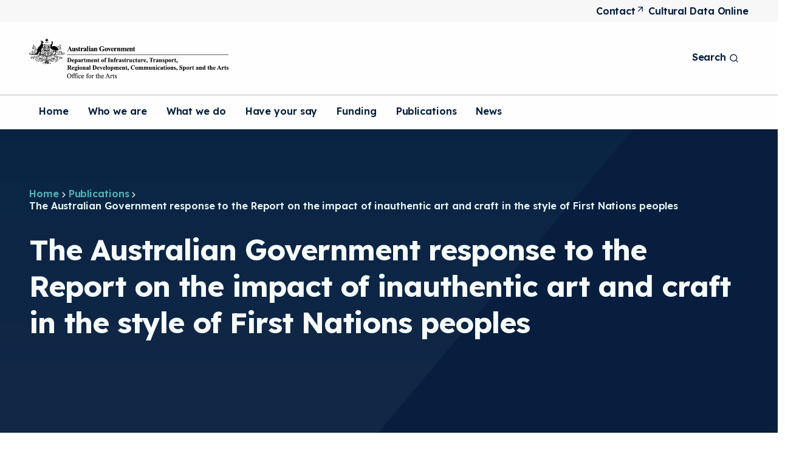

--- FILE ---
content_type: text/html; charset=UTF-8
request_url: https://www.arts.gov.au/publications/australian-government-response-report-impact-inauthentic-art-and-craft-style-first-nations-peoples
body_size: 24086
content:
<!DOCTYPE html>
<html lang="en" dir="ltr" prefix="og: https://ogp.me/ns#">
<head>
  <meta charset="utf-8" />
<script async src="https://www.googletagmanager.com/gtag/js?id=G-QCQ0MXCRVV"></script>
<script>window.dataLayer = window.dataLayer || [];function gtag(){dataLayer.push(arguments)};gtag("js", new Date());gtag("set", "developer_id.dMDhkMT", true);gtag("config", "G-QCQ0MXCRVV", {"groups":"default","page_placeholder":"PLACEHOLDER_page_location"});gtag('config', 'G-0XT7NFV9ZS', {'name': 'govcms'}); gtag('govcms.send', 'pageview', {'anonymizeIp': true})</script>
<link rel="canonical" href="https://www.arts.gov.au/publications/australian-government-response-report-impact-inauthentic-art-and-craft-style-first-nations-peoples" />
<meta name="Generator" content="Drupal 10 (http://drupal.org) + GovCMS (http://govcms.gov.au)" />
<meta name="MobileOptimized" content="width" />
<meta name="HandheldFriendly" content="true" />
<meta name="viewport" content="width=device-width, initial-scale=1.0" />
<link rel="icon" href="/themes/custom/arts/dist/assets/favicon.ico" type="image/vnd.microsoft.icon" />

    <title>The Australian Government response to the Report on the impact of inauthentic art and craft in the style of First Nations peoples | Office for the Arts</title>
    <link rel="stylesheet" media="all" href="/sites/default/files/css/css_8fQiVRzZ1Jxh4yblEFZtPEyouGSSU6MstAmcmhD4qGc.css?delta=0&amp;language=en&amp;theme=arts&amp;include=[base64]" />
<link rel="stylesheet" media="all" href="/sites/default/files/css/css_U7uhCoAhyi2x9F8MTF5dpFDGaaqeMCM33GYjyqYC8AM.css?delta=1&amp;language=en&amp;theme=arts&amp;include=[base64]" />
<link rel="stylesheet" media="all" href="/webform/css/sign_up_to_art_works/custom.css?t7r0fo" />

      
</head>
<body class="path-node page-node-type-publications">



  <div class="ct-skip-link ct-theme-light "  data-component-id="civictheme:skip-link">
    <a
    class="ct-link ct-theme-light     ct-skip-link__link ct-visually-hidden"
    href="#main-content"    title="Skip to main content"            data-platform  ><span class="ct-text-icon__text">Skip to main content</span></a>  </div>


  <div class="dialog-off-canvas-main-canvas" data-off-canvas-main-canvas>
    


<div class="ct-page ct-theme-light "  data-component-name="ct-alerts" data-alert-endpoint="/api/civictheme-alerts?_format=json">
  <a id="top" tab-index="-1" aria-hidden="true"></a>

      

  <header class="ct-header ct-theme-light " role="banner"  data-component-id="civictheme:header">

          <div class="ct-header__top hide-xxs show-m">

        
                  <div class="container">
            <div class="row">

                              <div class="col-xxs-12 col-m-4">
                  <div class="ct-header__content-top2">
                    
                  </div>
                </div>
              
                              <div class="col-xxs-12 col-m-8">
                  <div class="ct-header__content-top3">
                      

  
  <div class="ct-navigation ct-theme-light ct-navigation--none ct-secondary-navigation ct-flex-justify-content-end settings-tray-editable"  data-component-id="civictheme:navigation">
    
    <div class="ct-navigation__items">
      




            <ul class="ct-menu ct-menu--level-0 ct-theme-light ct-navigation__menu" data-component-name="ct-menu">
    
          
                  
                  
                    
      <li class="ct-menu__item ct-menu__item--level-0   ">

        <a
    class="ct-link ct-theme-light ct-link--external    ct-menu__item__link"
    href="https://www.infrastructure.gov.au/contact-us"    title="Contact"    target="_blank"          ><span class="ct-text-icon__text"> </span><span class="ct-text-icon__group"><span class="ct-text-icon__text">Contact</span> <svg class="ct-icon  " aria-hidden="true" role="img"  data-component-id="civictheme:icon" width="24" height="24" viewBox="0 0 24 24" xmlns="http://www.w3.org/2000/svg">
<path d="M17.9199 6.62C17.8185 6.37565 17.6243 6.18147 17.3799 6.08C17.2597 6.02876 17.1306 6.00158 16.9999 6H6.99994C6.73472 6 6.48037 6.10536 6.29283 6.29289C6.1053 6.48043 5.99994 6.73478 5.99994 7C5.99994 7.26522 6.1053 7.51957 6.29283 7.70711C6.48037 7.89464 6.73472 8 6.99994 8H14.5899L6.28994 16.29C6.19621 16.383 6.12182 16.4936 6.07105 16.6154C6.02028 16.7373 5.99414 16.868 5.99414 17C5.99414 17.132 6.02028 17.2627 6.07105 17.3846C6.12182 17.5064 6.19621 17.617 6.28994 17.71C6.3829 17.8037 6.4935 17.8781 6.61536 17.9289C6.73722 17.9797 6.86793 18.0058 6.99994 18.0058C7.13195 18.0058 7.26266 17.9797 7.38452 17.9289C7.50638 17.8781 7.61698 17.8037 7.70994 17.71L15.9999 9.41V17C15.9999 17.2652 16.1053 17.5196 16.2928 17.7071C16.4804 17.8946 16.7347 18 16.9999 18C17.2652 18 17.5195 17.8946 17.707 17.7071C17.8946 17.5196 17.9999 17.2652 17.9999 17V7C17.9984 6.86932 17.9712 6.74022 17.9199 6.62Z" />
</svg>
</span><span class="ct-visually-hidden">(Opens in a new tab/window)</span></a>
        
        
      </li>
          
                  
                  
                    
      <li class="ct-menu__item ct-menu__item--level-0   ">

        <a
    class="ct-link ct-theme-light     ct-menu__item__link"
    href="/cultural-data-online"    title="Cultural Data Online"              ><span class="ct-text-icon__text">Cultural Data Online</span></a>
        
        
      </li>
    
          </ul>
      
    </div>
  </div>


                  </div>
                </div>
              
            </div>
          </div>
              </div>
    
          <div class="ct-header__middle">

        
                  <div class="container">
            <div class="row row--no-wrap">
                                                <div class="col col--no-grow">
                    <div class="ct-header__content-middle2">
                        <div id="block-arts-site-branding" data-drupal-settingstray="editable" class="block block-system block-system-branding-block">
  
    
        

      <a class="ct-logo ct-theme-light ct-logo--inline ct-header__logo settings-tray-editable" href="https://www.arts.gov.au/" title="Click to go to the homepage"  data-component-id="civictheme:logo">
  
                          

  <img
    class="ct-image ct-theme-light ct-logo__image ct-logo__image--desktop hide-xxs show-l"
    src="/sites/default/files/images/arts-logo-light.png"
    alt="Department of Infrastructure, Transport, Regional Development, Communications and the Arts"
             data-component-id="civictheme:image"  />
              

  <img
    class="ct-image ct-theme-light ct-logo__image ct-logo__image--mobile hide-l"
    src="/sites/default/files/images/arts-logo-light-mobile.png"
    alt="Department of Infrastructure, Transport, Regional Development, Communications and the Arts"
             data-component-id="civictheme:image"  />
            
      </a>
    
  
  </div>


                    </div>
                  </div>
                              
                                                <div class="col">
                    <div class="ct-header__content-middle3">
                        




  <button
    class="ct-button ct-theme-light  ct-button--button ct-button--regular   ct-mobile-navigation-trigger settings-tray-editable"
    data-component-name="button"
         id="block-arts-mobile-navigation" data-drupal-settingstray="editable" data-component-id="civictheme:mobile-navigation-trigger" data-flyout-open-trigger data-flyout-target=".ct-mobile-navigation" aria-expanded="false"  ><span class="ct-text-icon__text"> </span><span class="ct-text-icon__group"><span class="ct-text-icon__text">Menu</span> <svg class="ct-icon  ct-button__icon" aria-hidden="true" role="img"  data-component-id="civictheme:icon" width="24" height="24" viewBox="0 0 24 24" xmlns="http://www.w3.org/2000/svg">
<path d="M3 8H21C21.2652 8 21.5196 7.89464 21.7071 7.70711C21.8946 7.51957 22 7.26522 22 7C22 6.73478 21.8946 6.48043 21.7071 6.29289C21.5196 6.10536 21.2652 6 21 6H3C2.73478 6 2.48043 6.10536 2.29289 6.29289C2.10536 6.48043 2 6.73478 2 7C2 7.26522 2.10536 7.51957 2.29289 7.70711C2.48043 7.89464 2.73478 8 3 8ZM21 16H3C2.73478 16 2.48043 16.1054 2.29289 16.2929C2.10536 16.4804 2 16.7348 2 17C2 17.2652 2.10536 17.5196 2.29289 17.7071C2.48043 17.8946 2.73478 18 3 18H21C21.2652 18 21.5196 17.8946 21.7071 17.7071C21.8946 17.5196 22 17.2652 22 17C22 16.7348 21.8946 16.4804 21.7071 16.2929C21.5196 16.1054 21.2652 16 21 16ZM21 11H3C2.73478 11 2.48043 11.1054 2.29289 11.2929C2.10536 11.4804 2 11.7348 2 12C2 12.2652 2.10536 12.5196 2.29289 12.7071C2.48043 12.8946 2.73478 13 3 13H21C21.2652 13 21.5196 12.8946 21.7071 12.7071C21.8946 12.5196 22 12.2652 22 12C22 11.7348 21.8946 11.4804 21.7071 11.2929C21.5196 11.1054 21.2652 11 21 11Z" />
</svg>
</span></button>



<div class="ct-mobile-navigation ct-theme-light settings-tray-editable" data-flyout data-flyout-direction="right">
  <div data-flyout-panel class="ct-mobile-navigation__panel">
    

<div class="ct-mobile-navigation-close ct-theme-light ct-theme-light settings-tray-editable">
  


  <button
    class="ct-button ct-theme-light ct-button--tertiary ct-button--button ct-button--small   ct-mobile-navigation-close__button"
    data-component-name="button"
        data-flyout-close-all-trigger  id="block-arts-mobile-navigation" data-drupal-settingstray="editable" data-component-id="civictheme:mobile-navigation"  ><span class="ct-text-icon__text"> </span><span class="ct-text-icon__group"><span class="ct-text-icon__text">Close</span> <svg class="ct-icon  ct-button__icon" aria-hidden="true" role="img"  data-component-id="civictheme:icon" width="24" height="24" viewBox="0 0 24 24" xmlns="http://www.w3.org/2000/svg">
<path d="M13.4099 11.9999L19.7099 5.70994C19.8982 5.52164 20.004 5.26624 20.004 4.99994C20.004 4.73364 19.8982 4.47825 19.7099 4.28994C19.5216 4.10164 19.2662 3.99585 18.9999 3.99585C18.7336 3.99585 18.4782 4.10164 18.2899 4.28994L11.9999 10.5899L5.70994 4.28994C5.52164 4.10164 5.26624 3.99585 4.99994 3.99585C4.73364 3.99585 4.47824 4.10164 4.28994 4.28994C4.10164 4.47825 3.99585 4.73364 3.99585 4.99994C3.99585 5.26624 4.10164 5.52164 4.28994 5.70994L10.5899 11.9999L4.28994 18.2899C4.19621 18.3829 4.12182 18.4935 4.07105 18.6154C4.02028 18.7372 3.99414 18.8679 3.99414 18.9999C3.99414 19.132 4.02028 19.2627 4.07105 19.3845C4.12182 19.5064 4.19621 19.617 4.28994 19.7099C4.3829 19.8037 4.4935 19.8781 4.61536 19.9288C4.73722 19.9796 4.86793 20.0057 4.99994 20.0057C5.13195 20.0057 5.26266 19.9796 5.38452 19.9288C5.50638 19.8781 5.61698 19.8037 5.70994 19.7099L11.9999 13.4099L18.2899 19.7099C18.3829 19.8037 18.4935 19.8781 18.6154 19.9288C18.7372 19.9796 18.8679 20.0057 18.9999 20.0057C19.132 20.0057 19.2627 19.9796 19.3845 19.9288C19.5064 19.8781 19.617 19.8037 19.7099 19.7099C19.8037 19.617 19.8781 19.5064 19.9288 19.3845C19.9796 19.2627 20.0057 19.132 20.0057 18.9999C20.0057 18.8679 19.9796 18.7372 19.9288 18.6154C19.8781 18.4935 19.8037 18.3829 19.7099 18.2899L13.4099 11.9999Z" />
</svg>
</span></button>
</div>

              
                  <div class="ct-mobile-navigation__top-menu-wrapper">
          




            <ul class="ct-menu ct-menu--level-0 ct-theme-light ct-mobile-navigation__top-menu " data-component-name="ct-menu" >
    
          
            
      <li class="ct-menu__item ct-menu__item--level-0   " >

        <a
    class="ct-link ct-theme-light     ct-menu__item__link"
    href="/"    title="Home"              ><span class="ct-text-icon__text">Home</span></a>
        
        
      </li>
          
            
      <li class="ct-menu__item ct-menu__item--level-0   " >

        <a
    class="ct-link ct-theme-light     ct-menu__item__link"
    href="/who-we-are"    title="Who we are"              ><span class="ct-text-icon__text">Who we are</span></a>
        
        
      </li>
          
            
      <li class="ct-menu__item ct-menu__item--level-0 ct-menu__item--has-children  " >

        <a
    class="ct-link ct-theme-light     ct-menu__item__link"
    href="/what-we-do"    title="What we do"              ><span class="ct-text-icon__text">What we do</span></a>
        
                  
  


  <a
    class="ct-button ct-theme-light  ct-button--link ct-button--regular   ct-mobile-navigation__open-subsection-trigger"
    role="button"
    data-component-name="button"
                data-flyout-open-trigger aria-label="Open What we do submenu"  ><svg class="ct-icon  ct-button__icon" aria-hidden="true" role="img"  data-component-id="civictheme:icon" width="24" height="24" viewBox="0 0 24 24" xmlns="http://www.w3.org/2000/svg">
<path d="M17.92 11.62C17.8724 11.4973 17.801 11.3851 17.71 11.29L12.71 6.29C12.6168 6.19676 12.5061 6.1228 12.3842 6.07234C12.2624 6.02188 12.1319 5.99591 12 5.99591C11.7337 5.99591 11.4783 6.1017 11.29 6.29C11.1968 6.38324 11.1228 6.49393 11.0723 6.61575C11.0219 6.73758 10.9959 6.86814 10.9959 7C10.9959 7.2663 11.1017 7.5217 11.29 7.71L14.59 11H7C6.73478 11 6.48043 11.1054 6.29289 11.2929C6.10536 11.4804 6 11.7348 6 12C6 12.2652 6.10536 12.5196 6.29289 12.7071C6.48043 12.8946 6.73478 13 7 13H14.59L11.29 16.29C11.1963 16.383 11.1219 16.4936 11.0711 16.6154C11.0203 16.7373 10.9942 16.868 10.9942 17C10.9942 17.132 11.0203 17.2627 11.0711 17.3846C11.1219 17.5064 11.1963 17.617 11.29 17.71C11.383 17.8037 11.4936 17.8781 11.6154 17.9289C11.7373 17.9797 11.868 18.0058 12 18.0058C12.132 18.0058 12.2627 17.9797 12.3846 17.9289C12.5064 17.8781 12.617 17.8037 12.71 17.71L17.71 12.71C17.801 12.6149 17.8724 12.5028 17.92 12.38C18.02 12.1365 18.02 11.8635 17.92 11.62Z" />
</svg>
</a>

  <div data-flyout data-flyout-direction="right">
    <div data-flyout-panel>
      

<div class="ct-mobile-navigation-close ct-theme-light ">
  


  <button
    class="ct-button ct-theme-light ct-button--tertiary ct-button--button ct-button--small   ct-mobile-navigation-close__button"
    data-component-name="button"
        data-flyout-close-all-trigger   ><span class="ct-text-icon__text"> </span><span class="ct-text-icon__group"><span class="ct-text-icon__text">Close</span> <svg class="ct-icon  ct-button__icon" aria-hidden="true" role="img"  data-component-id="civictheme:icon" width="24" height="24" viewBox="0 0 24 24" xmlns="http://www.w3.org/2000/svg">
<path d="M13.4099 11.9999L19.7099 5.70994C19.8982 5.52164 20.004 5.26624 20.004 4.99994C20.004 4.73364 19.8982 4.47825 19.7099 4.28994C19.5216 4.10164 19.2662 3.99585 18.9999 3.99585C18.7336 3.99585 18.4782 4.10164 18.2899 4.28994L11.9999 10.5899L5.70994 4.28994C5.52164 4.10164 5.26624 3.99585 4.99994 3.99585C4.73364 3.99585 4.47824 4.10164 4.28994 4.28994C4.10164 4.47825 3.99585 4.73364 3.99585 4.99994C3.99585 5.26624 4.10164 5.52164 4.28994 5.70994L10.5899 11.9999L4.28994 18.2899C4.19621 18.3829 4.12182 18.4935 4.07105 18.6154C4.02028 18.7372 3.99414 18.8679 3.99414 18.9999C3.99414 19.132 4.02028 19.2627 4.07105 19.3845C4.12182 19.5064 4.19621 19.617 4.28994 19.7099C4.3829 19.8037 4.4935 19.8781 4.61536 19.9288C4.73722 19.9796 4.86793 20.0057 4.99994 20.0057C5.13195 20.0057 5.26266 19.9796 5.38452 19.9288C5.50638 19.8781 5.61698 19.8037 5.70994 19.7099L11.9999 13.4099L18.2899 19.7099C18.3829 19.8037 18.4935 19.8781 18.6154 19.9288C18.7372 19.9796 18.8679 20.0057 18.9999 20.0057C19.132 20.0057 19.2627 19.9796 19.3845 19.9288C19.5064 19.8781 19.617 19.8037 19.7099 19.7099C19.8037 19.617 19.8781 19.5064 19.9288 19.3845C19.9796 19.2627 20.0057 19.132 20.0057 18.9999C20.0057 18.8679 19.9796 18.7372 19.9288 18.6154C19.8781 18.4935 19.8037 18.3829 19.7099 18.2899L13.4099 11.9999Z" />
</svg>
</span></button>
</div>

      <div class="ct-mobile-navigation__close-trigger">
        


  <a
    class="ct-button ct-theme-light  ct-button--link ct-button--regular   "
    role="button"
    data-component-name="button"
                data-flyout-close-trigger aria-label="Close What we do submenu"  ><svg class="ct-icon  ct-button__icon" aria-hidden="true" role="img"  data-component-id="civictheme:icon" width="24" height="24" viewBox="0 0 24 24" xmlns="http://www.w3.org/2000/svg">
<path d="M8.29 11.29C8.19896 11.3851 8.12759 11.4972 8.08 11.62C7.97998 11.8635 7.97998 12.1365 8.08 12.38C8.12759 12.5028 8.19896 12.6149 8.29 12.71L11.29 15.71C11.4783 15.8983 11.7337 16.0041 12 16.0041C12.2663 16.0041 12.5217 15.8983 12.71 15.71C12.8983 15.5217 13.0041 15.2663 13.0041 15C13.0041 14.7337 12.8983 14.4783 12.71 14.29L11.41 13H15C15.2652 13 15.5196 12.8946 15.7071 12.7071C15.8946 12.5196 16 12.2652 16 12C16 11.7348 15.8946 11.4804 15.7071 11.2929C15.5196 11.1054 15.2652 11 15 11H11.41L12.71 9.71C12.8037 9.61704 12.8781 9.50644 12.9289 9.38458C12.9797 9.26272 13.0058 9.13201 13.0058 9C13.0058 8.86799 12.9797 8.73728 12.9289 8.61542C12.8781 8.49356 12.8037 8.38296 12.71 8.29C12.617 8.19627 12.5064 8.12188 12.3846 8.07111C12.2627 8.02034 12.132 7.9942 12 7.9942C11.868 7.9942 11.7373 8.02034 11.6154 8.07111C11.4936 8.12188 11.383 8.19627 11.29 8.29L8.29 11.29ZM2 12C2 13.9778 2.58649 15.9112 3.6853 17.5557C4.78412 19.2002 6.3459 20.4819 8.17317 21.2388C10.0004 21.9957 12.0111 22.1937 13.9509 21.8079C15.8907 21.422 17.6725 20.4696 19.0711 19.0711C20.4696 17.6725 21.422 15.8907 21.8079 13.9509C22.1937 12.0111 21.9957 10.0004 21.2388 8.17317C20.4819 6.3459 19.2002 4.78412 17.5557 3.6853C15.9112 2.58649 13.9778 2 12 2C10.6868 2 9.38642 2.25866 8.17317 2.7612C6.95991 3.26375 5.85752 4.00035 4.92893 4.92893C3.05357 6.8043 2 9.34784 2 12ZM20 12C20 13.5823 19.5308 15.129 18.6518 16.4446C17.7727 17.7602 16.5233 18.7855 15.0615 19.391C13.5997 19.9965 11.9911 20.155 10.4393 19.8463C8.88743 19.5376 7.46197 18.7757 6.34315 17.6569C5.22433 16.538 4.4624 15.1126 4.15372 13.5607C3.84504 12.0089 4.00346 10.4003 4.60896 8.93853C5.21447 7.47672 6.23984 6.22729 7.55544 5.34824C8.87103 4.46919 10.4177 4 12 4C14.1217 4 16.1566 4.84285 17.6569 6.34315C19.1571 7.84344 20 9.87827 20 12Z" />
</svg>
<span class="ct-text-icon__text">What we do</span> </a>
      </div>

                        <div class="ct-menu__sub-menu__wrapper ct-menu__sub-menu__wrapper--level-1"  >
        <ul class="ct-menu ct-menu__sub-menu ct-menu--level-1">
    
          
            
      <li class="ct-menu__item ct-menu__item--level-1 ct-menu__item--has-children  " >

        <a
    class="ct-link ct-theme-light     ct-menu__item__link"
    href="/what-we-do/cultural-heritage"    title="Cultural heritage"              ><span class="ct-text-icon__text">Cultural heritage</span></a>
        
                  
  


  <a
    class="ct-button ct-theme-light  ct-button--link ct-button--regular   ct-mobile-navigation__open-subsection-trigger"
    role="button"
    data-component-name="button"
                data-flyout-open-trigger aria-label="Open Cultural heritage submenu"  ><svg class="ct-icon  ct-button__icon" aria-hidden="true" role="img"  data-component-id="civictheme:icon" width="24" height="24" viewBox="0 0 24 24" xmlns="http://www.w3.org/2000/svg">
<path d="M17.92 11.62C17.8724 11.4973 17.801 11.3851 17.71 11.29L12.71 6.29C12.6168 6.19676 12.5061 6.1228 12.3842 6.07234C12.2624 6.02188 12.1319 5.99591 12 5.99591C11.7337 5.99591 11.4783 6.1017 11.29 6.29C11.1968 6.38324 11.1228 6.49393 11.0723 6.61575C11.0219 6.73758 10.9959 6.86814 10.9959 7C10.9959 7.2663 11.1017 7.5217 11.29 7.71L14.59 11H7C6.73478 11 6.48043 11.1054 6.29289 11.2929C6.10536 11.4804 6 11.7348 6 12C6 12.2652 6.10536 12.5196 6.29289 12.7071C6.48043 12.8946 6.73478 13 7 13H14.59L11.29 16.29C11.1963 16.383 11.1219 16.4936 11.0711 16.6154C11.0203 16.7373 10.9942 16.868 10.9942 17C10.9942 17.132 11.0203 17.2627 11.0711 17.3846C11.1219 17.5064 11.1963 17.617 11.29 17.71C11.383 17.8037 11.4936 17.8781 11.6154 17.9289C11.7373 17.9797 11.868 18.0058 12 18.0058C12.132 18.0058 12.2627 17.9797 12.3846 17.9289C12.5064 17.8781 12.617 17.8037 12.71 17.71L17.71 12.71C17.801 12.6149 17.8724 12.5028 17.92 12.38C18.02 12.1365 18.02 11.8635 17.92 11.62Z" />
</svg>
</a>

  <div data-flyout data-flyout-direction="right">
    <div data-flyout-panel>
      

<div class="ct-mobile-navigation-close ct-theme-light ">
  


  <button
    class="ct-button ct-theme-light ct-button--tertiary ct-button--button ct-button--small   ct-mobile-navigation-close__button"
    data-component-name="button"
        data-flyout-close-all-trigger   ><span class="ct-text-icon__text"> </span><span class="ct-text-icon__group"><span class="ct-text-icon__text">Close</span> <svg class="ct-icon  ct-button__icon" aria-hidden="true" role="img"  data-component-id="civictheme:icon" width="24" height="24" viewBox="0 0 24 24" xmlns="http://www.w3.org/2000/svg">
<path d="M13.4099 11.9999L19.7099 5.70994C19.8982 5.52164 20.004 5.26624 20.004 4.99994C20.004 4.73364 19.8982 4.47825 19.7099 4.28994C19.5216 4.10164 19.2662 3.99585 18.9999 3.99585C18.7336 3.99585 18.4782 4.10164 18.2899 4.28994L11.9999 10.5899L5.70994 4.28994C5.52164 4.10164 5.26624 3.99585 4.99994 3.99585C4.73364 3.99585 4.47824 4.10164 4.28994 4.28994C4.10164 4.47825 3.99585 4.73364 3.99585 4.99994C3.99585 5.26624 4.10164 5.52164 4.28994 5.70994L10.5899 11.9999L4.28994 18.2899C4.19621 18.3829 4.12182 18.4935 4.07105 18.6154C4.02028 18.7372 3.99414 18.8679 3.99414 18.9999C3.99414 19.132 4.02028 19.2627 4.07105 19.3845C4.12182 19.5064 4.19621 19.617 4.28994 19.7099C4.3829 19.8037 4.4935 19.8781 4.61536 19.9288C4.73722 19.9796 4.86793 20.0057 4.99994 20.0057C5.13195 20.0057 5.26266 19.9796 5.38452 19.9288C5.50638 19.8781 5.61698 19.8037 5.70994 19.7099L11.9999 13.4099L18.2899 19.7099C18.3829 19.8037 18.4935 19.8781 18.6154 19.9288C18.7372 19.9796 18.8679 20.0057 18.9999 20.0057C19.132 20.0057 19.2627 19.9796 19.3845 19.9288C19.5064 19.8781 19.617 19.8037 19.7099 19.7099C19.8037 19.617 19.8781 19.5064 19.9288 19.3845C19.9796 19.2627 20.0057 19.132 20.0057 18.9999C20.0057 18.8679 19.9796 18.7372 19.9288 18.6154C19.8781 18.4935 19.8037 18.3829 19.7099 18.2899L13.4099 11.9999Z" />
</svg>
</span></button>
</div>

      <div class="ct-mobile-navigation__close-trigger">
        


  <a
    class="ct-button ct-theme-light  ct-button--link ct-button--regular   "
    role="button"
    data-component-name="button"
                data-flyout-close-trigger aria-label="Close Cultural heritage submenu"  ><svg class="ct-icon  ct-button__icon" aria-hidden="true" role="img"  data-component-id="civictheme:icon" width="24" height="24" viewBox="0 0 24 24" xmlns="http://www.w3.org/2000/svg">
<path d="M8.29 11.29C8.19896 11.3851 8.12759 11.4972 8.08 11.62C7.97998 11.8635 7.97998 12.1365 8.08 12.38C8.12759 12.5028 8.19896 12.6149 8.29 12.71L11.29 15.71C11.4783 15.8983 11.7337 16.0041 12 16.0041C12.2663 16.0041 12.5217 15.8983 12.71 15.71C12.8983 15.5217 13.0041 15.2663 13.0041 15C13.0041 14.7337 12.8983 14.4783 12.71 14.29L11.41 13H15C15.2652 13 15.5196 12.8946 15.7071 12.7071C15.8946 12.5196 16 12.2652 16 12C16 11.7348 15.8946 11.4804 15.7071 11.2929C15.5196 11.1054 15.2652 11 15 11H11.41L12.71 9.71C12.8037 9.61704 12.8781 9.50644 12.9289 9.38458C12.9797 9.26272 13.0058 9.13201 13.0058 9C13.0058 8.86799 12.9797 8.73728 12.9289 8.61542C12.8781 8.49356 12.8037 8.38296 12.71 8.29C12.617 8.19627 12.5064 8.12188 12.3846 8.07111C12.2627 8.02034 12.132 7.9942 12 7.9942C11.868 7.9942 11.7373 8.02034 11.6154 8.07111C11.4936 8.12188 11.383 8.19627 11.29 8.29L8.29 11.29ZM2 12C2 13.9778 2.58649 15.9112 3.6853 17.5557C4.78412 19.2002 6.3459 20.4819 8.17317 21.2388C10.0004 21.9957 12.0111 22.1937 13.9509 21.8079C15.8907 21.422 17.6725 20.4696 19.0711 19.0711C20.4696 17.6725 21.422 15.8907 21.8079 13.9509C22.1937 12.0111 21.9957 10.0004 21.2388 8.17317C20.4819 6.3459 19.2002 4.78412 17.5557 3.6853C15.9112 2.58649 13.9778 2 12 2C10.6868 2 9.38642 2.25866 8.17317 2.7612C6.95991 3.26375 5.85752 4.00035 4.92893 4.92893C3.05357 6.8043 2 9.34784 2 12ZM20 12C20 13.5823 19.5308 15.129 18.6518 16.4446C17.7727 17.7602 16.5233 18.7855 15.0615 19.391C13.5997 19.9965 11.9911 20.155 10.4393 19.8463C8.88743 19.5376 7.46197 18.7757 6.34315 17.6569C5.22433 16.538 4.4624 15.1126 4.15372 13.5607C3.84504 12.0089 4.00346 10.4003 4.60896 8.93853C5.21447 7.47672 6.23984 6.22729 7.55544 5.34824C8.87103 4.46919 10.4177 4 12 4C14.1217 4 16.1566 4.84285 17.6569 6.34315C19.1571 7.84344 20 9.87827 20 12Z" />
</svg>
<span class="ct-text-icon__text">Cultural heritage</span> </a>
      </div>

                        <div class="ct-menu__sub-menu__wrapper ct-menu__sub-menu__wrapper--level-2"  >
        <ul class="ct-menu ct-menu__sub-menu ct-menu--level-2">
    
          
            
      <li class="ct-menu__item ct-menu__item--level-2   " >

        <a
    class="ct-link ct-theme-light     ct-menu__item__link"
    href="/what-we-do/cultural-heritage/2005-convention-protection-and-promotion-diversity-cultural-expressions"    title="2005 Convention on the Protection and Promotion of the Diversity of Cultural Expressions"              ><span class="ct-text-icon__text">2005 Convention on the Protection and Promotion of the Diversity of Cultural Expressions</span></a>
        
        
      </li>
          
            
      <li class="ct-menu__item ct-menu__item--level-2   " >

        <a
    class="ct-link ct-theme-light     ct-menu__item__link"
    href="/what-we-do/cultural-heritage/cultural-gifts-program"    title="Cultural Gifts Program"              ><span class="ct-text-icon__text">Cultural Gifts Program</span></a>
        
        
      </li>
          
            
      <li class="ct-menu__item ct-menu__item--level-2   " >

        <a
    class="ct-link ct-theme-light     ct-menu__item__link"
    href="/what-we-do/cultural-heritage/deductible-gift-recipient-status-cultural-organisations"    title="Deductible Gift Recipient Status for Cultural Organisations"              ><span class="ct-text-icon__text">Deductible Gift Recipient Status for Cultural Organisations</span></a>
        
        
      </li>
          
            
      <li class="ct-menu__item ct-menu__item--level-2   " >

        <a
    class="ct-link ct-theme-light     ct-menu__item__link"
    href="/what-we-do/cultural-heritage/indigenous-repatriation"    title="Indigenous Repatriation"              ><span class="ct-text-icon__text">Indigenous Repatriation</span></a>
        
        
      </li>
          
            
      <li class="ct-menu__item ct-menu__item--level-2   " >

        <a
    class="ct-link ct-theme-light     ct-menu__item__link"
    href="/what-we-do/cultural-heritage/movable-cultural-heritage"    title="Movable cultural heritage"              ><span class="ct-text-icon__text">Movable cultural heritage</span></a>
        
        
      </li>
          
            
      <li class="ct-menu__item ct-menu__item--level-2   " >

        <a
    class="ct-link ct-theme-light     ct-menu__item__link"
    href="/what-we-do/cultural-heritage/unesco-convention-cultural-diversity"    title="UNESCO Convention on cultural diversity"              ><span class="ct-text-icon__text">UNESCO Convention on cultural diversity</span></a>
        
        
      </li>
    
            </ul>
      </div>
      
    </div>
  </div>


        
      </li>
          
            
      <li class="ct-menu__item ct-menu__item--level-1 ct-menu__item--has-children  " >

        <a
    class="ct-link ct-theme-light     ct-menu__item__link"
    href="/what-we-do/regional-arts"    title="Regional arts"              ><span class="ct-text-icon__text">Regional arts</span></a>
        
                  
  


  <a
    class="ct-button ct-theme-light  ct-button--link ct-button--regular   ct-mobile-navigation__open-subsection-trigger"
    role="button"
    data-component-name="button"
                data-flyout-open-trigger aria-label="Open Regional arts submenu"  ><svg class="ct-icon  ct-button__icon" aria-hidden="true" role="img"  data-component-id="civictheme:icon" width="24" height="24" viewBox="0 0 24 24" xmlns="http://www.w3.org/2000/svg">
<path d="M17.92 11.62C17.8724 11.4973 17.801 11.3851 17.71 11.29L12.71 6.29C12.6168 6.19676 12.5061 6.1228 12.3842 6.07234C12.2624 6.02188 12.1319 5.99591 12 5.99591C11.7337 5.99591 11.4783 6.1017 11.29 6.29C11.1968 6.38324 11.1228 6.49393 11.0723 6.61575C11.0219 6.73758 10.9959 6.86814 10.9959 7C10.9959 7.2663 11.1017 7.5217 11.29 7.71L14.59 11H7C6.73478 11 6.48043 11.1054 6.29289 11.2929C6.10536 11.4804 6 11.7348 6 12C6 12.2652 6.10536 12.5196 6.29289 12.7071C6.48043 12.8946 6.73478 13 7 13H14.59L11.29 16.29C11.1963 16.383 11.1219 16.4936 11.0711 16.6154C11.0203 16.7373 10.9942 16.868 10.9942 17C10.9942 17.132 11.0203 17.2627 11.0711 17.3846C11.1219 17.5064 11.1963 17.617 11.29 17.71C11.383 17.8037 11.4936 17.8781 11.6154 17.9289C11.7373 17.9797 11.868 18.0058 12 18.0058C12.132 18.0058 12.2627 17.9797 12.3846 17.9289C12.5064 17.8781 12.617 17.8037 12.71 17.71L17.71 12.71C17.801 12.6149 17.8724 12.5028 17.92 12.38C18.02 12.1365 18.02 11.8635 17.92 11.62Z" />
</svg>
</a>

  <div data-flyout data-flyout-direction="right">
    <div data-flyout-panel>
      

<div class="ct-mobile-navigation-close ct-theme-light ">
  


  <button
    class="ct-button ct-theme-light ct-button--tertiary ct-button--button ct-button--small   ct-mobile-navigation-close__button"
    data-component-name="button"
        data-flyout-close-all-trigger   ><span class="ct-text-icon__text"> </span><span class="ct-text-icon__group"><span class="ct-text-icon__text">Close</span> <svg class="ct-icon  ct-button__icon" aria-hidden="true" role="img"  data-component-id="civictheme:icon" width="24" height="24" viewBox="0 0 24 24" xmlns="http://www.w3.org/2000/svg">
<path d="M13.4099 11.9999L19.7099 5.70994C19.8982 5.52164 20.004 5.26624 20.004 4.99994C20.004 4.73364 19.8982 4.47825 19.7099 4.28994C19.5216 4.10164 19.2662 3.99585 18.9999 3.99585C18.7336 3.99585 18.4782 4.10164 18.2899 4.28994L11.9999 10.5899L5.70994 4.28994C5.52164 4.10164 5.26624 3.99585 4.99994 3.99585C4.73364 3.99585 4.47824 4.10164 4.28994 4.28994C4.10164 4.47825 3.99585 4.73364 3.99585 4.99994C3.99585 5.26624 4.10164 5.52164 4.28994 5.70994L10.5899 11.9999L4.28994 18.2899C4.19621 18.3829 4.12182 18.4935 4.07105 18.6154C4.02028 18.7372 3.99414 18.8679 3.99414 18.9999C3.99414 19.132 4.02028 19.2627 4.07105 19.3845C4.12182 19.5064 4.19621 19.617 4.28994 19.7099C4.3829 19.8037 4.4935 19.8781 4.61536 19.9288C4.73722 19.9796 4.86793 20.0057 4.99994 20.0057C5.13195 20.0057 5.26266 19.9796 5.38452 19.9288C5.50638 19.8781 5.61698 19.8037 5.70994 19.7099L11.9999 13.4099L18.2899 19.7099C18.3829 19.8037 18.4935 19.8781 18.6154 19.9288C18.7372 19.9796 18.8679 20.0057 18.9999 20.0057C19.132 20.0057 19.2627 19.9796 19.3845 19.9288C19.5064 19.8781 19.617 19.8037 19.7099 19.7099C19.8037 19.617 19.8781 19.5064 19.9288 19.3845C19.9796 19.2627 20.0057 19.132 20.0057 18.9999C20.0057 18.8679 19.9796 18.7372 19.9288 18.6154C19.8781 18.4935 19.8037 18.3829 19.7099 18.2899L13.4099 11.9999Z" />
</svg>
</span></button>
</div>

      <div class="ct-mobile-navigation__close-trigger">
        


  <a
    class="ct-button ct-theme-light  ct-button--link ct-button--regular   "
    role="button"
    data-component-name="button"
                data-flyout-close-trigger aria-label="Close Regional arts submenu"  ><svg class="ct-icon  ct-button__icon" aria-hidden="true" role="img"  data-component-id="civictheme:icon" width="24" height="24" viewBox="0 0 24 24" xmlns="http://www.w3.org/2000/svg">
<path d="M8.29 11.29C8.19896 11.3851 8.12759 11.4972 8.08 11.62C7.97998 11.8635 7.97998 12.1365 8.08 12.38C8.12759 12.5028 8.19896 12.6149 8.29 12.71L11.29 15.71C11.4783 15.8983 11.7337 16.0041 12 16.0041C12.2663 16.0041 12.5217 15.8983 12.71 15.71C12.8983 15.5217 13.0041 15.2663 13.0041 15C13.0041 14.7337 12.8983 14.4783 12.71 14.29L11.41 13H15C15.2652 13 15.5196 12.8946 15.7071 12.7071C15.8946 12.5196 16 12.2652 16 12C16 11.7348 15.8946 11.4804 15.7071 11.2929C15.5196 11.1054 15.2652 11 15 11H11.41L12.71 9.71C12.8037 9.61704 12.8781 9.50644 12.9289 9.38458C12.9797 9.26272 13.0058 9.13201 13.0058 9C13.0058 8.86799 12.9797 8.73728 12.9289 8.61542C12.8781 8.49356 12.8037 8.38296 12.71 8.29C12.617 8.19627 12.5064 8.12188 12.3846 8.07111C12.2627 8.02034 12.132 7.9942 12 7.9942C11.868 7.9942 11.7373 8.02034 11.6154 8.07111C11.4936 8.12188 11.383 8.19627 11.29 8.29L8.29 11.29ZM2 12C2 13.9778 2.58649 15.9112 3.6853 17.5557C4.78412 19.2002 6.3459 20.4819 8.17317 21.2388C10.0004 21.9957 12.0111 22.1937 13.9509 21.8079C15.8907 21.422 17.6725 20.4696 19.0711 19.0711C20.4696 17.6725 21.422 15.8907 21.8079 13.9509C22.1937 12.0111 21.9957 10.0004 21.2388 8.17317C20.4819 6.3459 19.2002 4.78412 17.5557 3.6853C15.9112 2.58649 13.9778 2 12 2C10.6868 2 9.38642 2.25866 8.17317 2.7612C6.95991 3.26375 5.85752 4.00035 4.92893 4.92893C3.05357 6.8043 2 9.34784 2 12ZM20 12C20 13.5823 19.5308 15.129 18.6518 16.4446C17.7727 17.7602 16.5233 18.7855 15.0615 19.391C13.5997 19.9965 11.9911 20.155 10.4393 19.8463C8.88743 19.5376 7.46197 18.7757 6.34315 17.6569C5.22433 16.538 4.4624 15.1126 4.15372 13.5607C3.84504 12.0089 4.00346 10.4003 4.60896 8.93853C5.21447 7.47672 6.23984 6.22729 7.55544 5.34824C8.87103 4.46919 10.4177 4 12 4C14.1217 4 16.1566 4.84285 17.6569 6.34315C19.1571 7.84344 20 9.87827 20 12Z" />
</svg>
<span class="ct-text-icon__text">Regional arts</span> </a>
      </div>

                        <div class="ct-menu__sub-menu__wrapper ct-menu__sub-menu__wrapper--level-2"  >
        <ul class="ct-menu ct-menu__sub-menu ct-menu--level-2">
    
          
            
      <li class="ct-menu__item ct-menu__item--level-2   " >

        <a
    class="ct-link ct-theme-light     ct-menu__item__link"
    href="/what-we-do/regional-arts/national-regional-programs-touring"    title="National Regional Programs—touring"              ><span class="ct-text-icon__text">National Regional Programs—touring</span></a>
        
        
      </li>
    
            </ul>
      </div>
      
    </div>
  </div>


        
      </li>
          
            
      <li class="ct-menu__item ct-menu__item--level-1 ct-menu__item--has-children  " >

        <a
    class="ct-link ct-theme-light     ct-menu__item__link"
    href="/what-we-do/arts-and-disability"    title="Arts and Disability"              ><span class="ct-text-icon__text">Arts and Disability</span></a>
        
                  
  


  <a
    class="ct-button ct-theme-light  ct-button--link ct-button--regular   ct-mobile-navigation__open-subsection-trigger"
    role="button"
    data-component-name="button"
                data-flyout-open-trigger aria-label="Open Arts and Disability submenu"  ><svg class="ct-icon  ct-button__icon" aria-hidden="true" role="img"  data-component-id="civictheme:icon" width="24" height="24" viewBox="0 0 24 24" xmlns="http://www.w3.org/2000/svg">
<path d="M17.92 11.62C17.8724 11.4973 17.801 11.3851 17.71 11.29L12.71 6.29C12.6168 6.19676 12.5061 6.1228 12.3842 6.07234C12.2624 6.02188 12.1319 5.99591 12 5.99591C11.7337 5.99591 11.4783 6.1017 11.29 6.29C11.1968 6.38324 11.1228 6.49393 11.0723 6.61575C11.0219 6.73758 10.9959 6.86814 10.9959 7C10.9959 7.2663 11.1017 7.5217 11.29 7.71L14.59 11H7C6.73478 11 6.48043 11.1054 6.29289 11.2929C6.10536 11.4804 6 11.7348 6 12C6 12.2652 6.10536 12.5196 6.29289 12.7071C6.48043 12.8946 6.73478 13 7 13H14.59L11.29 16.29C11.1963 16.383 11.1219 16.4936 11.0711 16.6154C11.0203 16.7373 10.9942 16.868 10.9942 17C10.9942 17.132 11.0203 17.2627 11.0711 17.3846C11.1219 17.5064 11.1963 17.617 11.29 17.71C11.383 17.8037 11.4936 17.8781 11.6154 17.9289C11.7373 17.9797 11.868 18.0058 12 18.0058C12.132 18.0058 12.2627 17.9797 12.3846 17.9289C12.5064 17.8781 12.617 17.8037 12.71 17.71L17.71 12.71C17.801 12.6149 17.8724 12.5028 17.92 12.38C18.02 12.1365 18.02 11.8635 17.92 11.62Z" />
</svg>
</a>

  <div data-flyout data-flyout-direction="right">
    <div data-flyout-panel>
      

<div class="ct-mobile-navigation-close ct-theme-light ">
  


  <button
    class="ct-button ct-theme-light ct-button--tertiary ct-button--button ct-button--small   ct-mobile-navigation-close__button"
    data-component-name="button"
        data-flyout-close-all-trigger   ><span class="ct-text-icon__text"> </span><span class="ct-text-icon__group"><span class="ct-text-icon__text">Close</span> <svg class="ct-icon  ct-button__icon" aria-hidden="true" role="img"  data-component-id="civictheme:icon" width="24" height="24" viewBox="0 0 24 24" xmlns="http://www.w3.org/2000/svg">
<path d="M13.4099 11.9999L19.7099 5.70994C19.8982 5.52164 20.004 5.26624 20.004 4.99994C20.004 4.73364 19.8982 4.47825 19.7099 4.28994C19.5216 4.10164 19.2662 3.99585 18.9999 3.99585C18.7336 3.99585 18.4782 4.10164 18.2899 4.28994L11.9999 10.5899L5.70994 4.28994C5.52164 4.10164 5.26624 3.99585 4.99994 3.99585C4.73364 3.99585 4.47824 4.10164 4.28994 4.28994C4.10164 4.47825 3.99585 4.73364 3.99585 4.99994C3.99585 5.26624 4.10164 5.52164 4.28994 5.70994L10.5899 11.9999L4.28994 18.2899C4.19621 18.3829 4.12182 18.4935 4.07105 18.6154C4.02028 18.7372 3.99414 18.8679 3.99414 18.9999C3.99414 19.132 4.02028 19.2627 4.07105 19.3845C4.12182 19.5064 4.19621 19.617 4.28994 19.7099C4.3829 19.8037 4.4935 19.8781 4.61536 19.9288C4.73722 19.9796 4.86793 20.0057 4.99994 20.0057C5.13195 20.0057 5.26266 19.9796 5.38452 19.9288C5.50638 19.8781 5.61698 19.8037 5.70994 19.7099L11.9999 13.4099L18.2899 19.7099C18.3829 19.8037 18.4935 19.8781 18.6154 19.9288C18.7372 19.9796 18.8679 20.0057 18.9999 20.0057C19.132 20.0057 19.2627 19.9796 19.3845 19.9288C19.5064 19.8781 19.617 19.8037 19.7099 19.7099C19.8037 19.617 19.8781 19.5064 19.9288 19.3845C19.9796 19.2627 20.0057 19.132 20.0057 18.9999C20.0057 18.8679 19.9796 18.7372 19.9288 18.6154C19.8781 18.4935 19.8037 18.3829 19.7099 18.2899L13.4099 11.9999Z" />
</svg>
</span></button>
</div>

      <div class="ct-mobile-navigation__close-trigger">
        


  <a
    class="ct-button ct-theme-light  ct-button--link ct-button--regular   "
    role="button"
    data-component-name="button"
                data-flyout-close-trigger aria-label="Close Arts and Disability submenu"  ><svg class="ct-icon  ct-button__icon" aria-hidden="true" role="img"  data-component-id="civictheme:icon" width="24" height="24" viewBox="0 0 24 24" xmlns="http://www.w3.org/2000/svg">
<path d="M8.29 11.29C8.19896 11.3851 8.12759 11.4972 8.08 11.62C7.97998 11.8635 7.97998 12.1365 8.08 12.38C8.12759 12.5028 8.19896 12.6149 8.29 12.71L11.29 15.71C11.4783 15.8983 11.7337 16.0041 12 16.0041C12.2663 16.0041 12.5217 15.8983 12.71 15.71C12.8983 15.5217 13.0041 15.2663 13.0041 15C13.0041 14.7337 12.8983 14.4783 12.71 14.29L11.41 13H15C15.2652 13 15.5196 12.8946 15.7071 12.7071C15.8946 12.5196 16 12.2652 16 12C16 11.7348 15.8946 11.4804 15.7071 11.2929C15.5196 11.1054 15.2652 11 15 11H11.41L12.71 9.71C12.8037 9.61704 12.8781 9.50644 12.9289 9.38458C12.9797 9.26272 13.0058 9.13201 13.0058 9C13.0058 8.86799 12.9797 8.73728 12.9289 8.61542C12.8781 8.49356 12.8037 8.38296 12.71 8.29C12.617 8.19627 12.5064 8.12188 12.3846 8.07111C12.2627 8.02034 12.132 7.9942 12 7.9942C11.868 7.9942 11.7373 8.02034 11.6154 8.07111C11.4936 8.12188 11.383 8.19627 11.29 8.29L8.29 11.29ZM2 12C2 13.9778 2.58649 15.9112 3.6853 17.5557C4.78412 19.2002 6.3459 20.4819 8.17317 21.2388C10.0004 21.9957 12.0111 22.1937 13.9509 21.8079C15.8907 21.422 17.6725 20.4696 19.0711 19.0711C20.4696 17.6725 21.422 15.8907 21.8079 13.9509C22.1937 12.0111 21.9957 10.0004 21.2388 8.17317C20.4819 6.3459 19.2002 4.78412 17.5557 3.6853C15.9112 2.58649 13.9778 2 12 2C10.6868 2 9.38642 2.25866 8.17317 2.7612C6.95991 3.26375 5.85752 4.00035 4.92893 4.92893C3.05357 6.8043 2 9.34784 2 12ZM20 12C20 13.5823 19.5308 15.129 18.6518 16.4446C17.7727 17.7602 16.5233 18.7855 15.0615 19.391C13.5997 19.9965 11.9911 20.155 10.4393 19.8463C8.88743 19.5376 7.46197 18.7757 6.34315 17.6569C5.22433 16.538 4.4624 15.1126 4.15372 13.5607C3.84504 12.0089 4.00346 10.4003 4.60896 8.93853C5.21447 7.47672 6.23984 6.22729 7.55544 5.34824C8.87103 4.46919 10.4177 4 12 4C14.1217 4 16.1566 4.84285 17.6569 6.34315C19.1571 7.84344 20 9.87827 20 12Z" />
</svg>
<span class="ct-text-icon__text">Arts and Disability</span> </a>
      </div>

                        <div class="ct-menu__sub-menu__wrapper ct-menu__sub-menu__wrapper--level-2"  >
        <ul class="ct-menu ct-menu__sub-menu ct-menu--level-2">
    
          
            
      <li class="ct-menu__item ct-menu__item--level-2   " >

        <a
    class="ct-link ct-theme-light     ct-menu__item__link"
    href="/what-we-do/arts-and-disability/find-accessible-event-or-venue-near-you"    title="Arts Accessibility"              ><span class="ct-text-icon__text">Arts Accessibility</span></a>
        
        
      </li>
          
            
      <li class="ct-menu__item ct-menu__item--level-2   " >

        <a
    class="ct-link ct-theme-light     ct-menu__item__link"
    href="/what-we-do/arts-and-disability/arts-and-screen-employment-pathways-pilot-program"    title="Arts and Screen Employment Pathways Pilot Program"              ><span class="ct-text-icon__text">Arts and Screen Employment Pathways Pilot Program</span></a>
        
        
      </li>
          
            
      <li class="ct-menu__item ct-menu__item--level-2   " >

        <a
    class="ct-link ct-theme-light     ct-menu__item__link"
    href="/what-we-do/arts-and-disability/equity-arts-and-disability-associated-plan"    title="Equity: the Arts and Disability Associated Plan"              ><span class="ct-text-icon__text">Equity: the Arts and Disability Associated Plan</span></a>
        
        
      </li>
          
            
      <li class="ct-menu__item ct-menu__item--level-2   " >

        <a
    class="ct-link ct-theme-light     ct-menu__item__link"
    href="/node/2188/latest"    title="Implementation Advisory Group for Equity: the Arts and Disability Associated Plan"              ><span class="ct-text-icon__text">Implementation Advisory Group for Equity: the Arts and Disability Associated Plan</span></a>
        
        
      </li>
          
            
      <li class="ct-menu__item ct-menu__item--level-2   " >

        <a
    class="ct-link ct-theme-light     ct-menu__item__link"
    href="/what-we-do/arts-and-disability/implementation-advisory-group-equity-expression-interest-process"    title="Implementation Advisory Group for Equity—Expression of Interest process"              ><span class="ct-text-icon__text">Implementation Advisory Group for Equity—Expression of Interest process</span></a>
        
        
      </li>
          
            
      <li class="ct-menu__item ct-menu__item--level-2   " >

        <a
    class="ct-link ct-theme-light     ct-menu__item__link"
    href="/what-we-do/arts-and-disability/research-policy-and-case-studies"    title="Publications and resources"              ><span class="ct-text-icon__text">Publications and resources</span></a>
        
        
      </li>
          
            
      <li class="ct-menu__item ct-menu__item--level-2   " >

        <a
    class="ct-link ct-theme-light     ct-menu__item__link"
    href="/what-we-do/arts-and-disability/helpful-links"    title="Helpful links"              ><span class="ct-text-icon__text">Helpful links</span></a>
        
        
      </li>
          
            
      <li class="ct-menu__item ct-menu__item--level-2   " >

        <a
    class="ct-link ct-theme-light     ct-menu__item__link"
    href="/what-we-do/arts-and-disability/find-financial-and-employment-support"    title="Support at work"              ><span class="ct-text-icon__text">Support at work</span></a>
        
        
      </li>
    
            </ul>
      </div>
      
    </div>
  </div>


        
      </li>
          
            
      <li class="ct-menu__item ct-menu__item--level-1   " >

        <a
    class="ct-link ct-theme-light     ct-menu__item__link"
    href="/what-we-do/creative-australia"    title="Creative Australia"              ><span class="ct-text-icon__text">Creative Australia</span></a>
        
        
      </li>
          
            
      <li class="ct-menu__item ct-menu__item--level-1 ct-menu__item--has-children  " >

        <a
    class="ct-link ct-theme-light     ct-menu__item__link"
    href="/what-we-do/indigenous-arts-and-languages"    title="Indigenous arts and languages"              ><span class="ct-text-icon__text">Indigenous arts and languages</span></a>
        
                  
  


  <a
    class="ct-button ct-theme-light  ct-button--link ct-button--regular   ct-mobile-navigation__open-subsection-trigger"
    role="button"
    data-component-name="button"
                data-flyout-open-trigger aria-label="Open Indigenous arts and languages submenu"  ><svg class="ct-icon  ct-button__icon" aria-hidden="true" role="img"  data-component-id="civictheme:icon" width="24" height="24" viewBox="0 0 24 24" xmlns="http://www.w3.org/2000/svg">
<path d="M17.92 11.62C17.8724 11.4973 17.801 11.3851 17.71 11.29L12.71 6.29C12.6168 6.19676 12.5061 6.1228 12.3842 6.07234C12.2624 6.02188 12.1319 5.99591 12 5.99591C11.7337 5.99591 11.4783 6.1017 11.29 6.29C11.1968 6.38324 11.1228 6.49393 11.0723 6.61575C11.0219 6.73758 10.9959 6.86814 10.9959 7C10.9959 7.2663 11.1017 7.5217 11.29 7.71L14.59 11H7C6.73478 11 6.48043 11.1054 6.29289 11.2929C6.10536 11.4804 6 11.7348 6 12C6 12.2652 6.10536 12.5196 6.29289 12.7071C6.48043 12.8946 6.73478 13 7 13H14.59L11.29 16.29C11.1963 16.383 11.1219 16.4936 11.0711 16.6154C11.0203 16.7373 10.9942 16.868 10.9942 17C10.9942 17.132 11.0203 17.2627 11.0711 17.3846C11.1219 17.5064 11.1963 17.617 11.29 17.71C11.383 17.8037 11.4936 17.8781 11.6154 17.9289C11.7373 17.9797 11.868 18.0058 12 18.0058C12.132 18.0058 12.2627 17.9797 12.3846 17.9289C12.5064 17.8781 12.617 17.8037 12.71 17.71L17.71 12.71C17.801 12.6149 17.8724 12.5028 17.92 12.38C18.02 12.1365 18.02 11.8635 17.92 11.62Z" />
</svg>
</a>

  <div data-flyout data-flyout-direction="right">
    <div data-flyout-panel>
      

<div class="ct-mobile-navigation-close ct-theme-light ">
  


  <button
    class="ct-button ct-theme-light ct-button--tertiary ct-button--button ct-button--small   ct-mobile-navigation-close__button"
    data-component-name="button"
        data-flyout-close-all-trigger   ><span class="ct-text-icon__text"> </span><span class="ct-text-icon__group"><span class="ct-text-icon__text">Close</span> <svg class="ct-icon  ct-button__icon" aria-hidden="true" role="img"  data-component-id="civictheme:icon" width="24" height="24" viewBox="0 0 24 24" xmlns="http://www.w3.org/2000/svg">
<path d="M13.4099 11.9999L19.7099 5.70994C19.8982 5.52164 20.004 5.26624 20.004 4.99994C20.004 4.73364 19.8982 4.47825 19.7099 4.28994C19.5216 4.10164 19.2662 3.99585 18.9999 3.99585C18.7336 3.99585 18.4782 4.10164 18.2899 4.28994L11.9999 10.5899L5.70994 4.28994C5.52164 4.10164 5.26624 3.99585 4.99994 3.99585C4.73364 3.99585 4.47824 4.10164 4.28994 4.28994C4.10164 4.47825 3.99585 4.73364 3.99585 4.99994C3.99585 5.26624 4.10164 5.52164 4.28994 5.70994L10.5899 11.9999L4.28994 18.2899C4.19621 18.3829 4.12182 18.4935 4.07105 18.6154C4.02028 18.7372 3.99414 18.8679 3.99414 18.9999C3.99414 19.132 4.02028 19.2627 4.07105 19.3845C4.12182 19.5064 4.19621 19.617 4.28994 19.7099C4.3829 19.8037 4.4935 19.8781 4.61536 19.9288C4.73722 19.9796 4.86793 20.0057 4.99994 20.0057C5.13195 20.0057 5.26266 19.9796 5.38452 19.9288C5.50638 19.8781 5.61698 19.8037 5.70994 19.7099L11.9999 13.4099L18.2899 19.7099C18.3829 19.8037 18.4935 19.8781 18.6154 19.9288C18.7372 19.9796 18.8679 20.0057 18.9999 20.0057C19.132 20.0057 19.2627 19.9796 19.3845 19.9288C19.5064 19.8781 19.617 19.8037 19.7099 19.7099C19.8037 19.617 19.8781 19.5064 19.9288 19.3845C19.9796 19.2627 20.0057 19.132 20.0057 18.9999C20.0057 18.8679 19.9796 18.7372 19.9288 18.6154C19.8781 18.4935 19.8037 18.3829 19.7099 18.2899L13.4099 11.9999Z" />
</svg>
</span></button>
</div>

      <div class="ct-mobile-navigation__close-trigger">
        


  <a
    class="ct-button ct-theme-light  ct-button--link ct-button--regular   "
    role="button"
    data-component-name="button"
                data-flyout-close-trigger aria-label="Close Indigenous arts and languages submenu"  ><svg class="ct-icon  ct-button__icon" aria-hidden="true" role="img"  data-component-id="civictheme:icon" width="24" height="24" viewBox="0 0 24 24" xmlns="http://www.w3.org/2000/svg">
<path d="M8.29 11.29C8.19896 11.3851 8.12759 11.4972 8.08 11.62C7.97998 11.8635 7.97998 12.1365 8.08 12.38C8.12759 12.5028 8.19896 12.6149 8.29 12.71L11.29 15.71C11.4783 15.8983 11.7337 16.0041 12 16.0041C12.2663 16.0041 12.5217 15.8983 12.71 15.71C12.8983 15.5217 13.0041 15.2663 13.0041 15C13.0041 14.7337 12.8983 14.4783 12.71 14.29L11.41 13H15C15.2652 13 15.5196 12.8946 15.7071 12.7071C15.8946 12.5196 16 12.2652 16 12C16 11.7348 15.8946 11.4804 15.7071 11.2929C15.5196 11.1054 15.2652 11 15 11H11.41L12.71 9.71C12.8037 9.61704 12.8781 9.50644 12.9289 9.38458C12.9797 9.26272 13.0058 9.13201 13.0058 9C13.0058 8.86799 12.9797 8.73728 12.9289 8.61542C12.8781 8.49356 12.8037 8.38296 12.71 8.29C12.617 8.19627 12.5064 8.12188 12.3846 8.07111C12.2627 8.02034 12.132 7.9942 12 7.9942C11.868 7.9942 11.7373 8.02034 11.6154 8.07111C11.4936 8.12188 11.383 8.19627 11.29 8.29L8.29 11.29ZM2 12C2 13.9778 2.58649 15.9112 3.6853 17.5557C4.78412 19.2002 6.3459 20.4819 8.17317 21.2388C10.0004 21.9957 12.0111 22.1937 13.9509 21.8079C15.8907 21.422 17.6725 20.4696 19.0711 19.0711C20.4696 17.6725 21.422 15.8907 21.8079 13.9509C22.1937 12.0111 21.9957 10.0004 21.2388 8.17317C20.4819 6.3459 19.2002 4.78412 17.5557 3.6853C15.9112 2.58649 13.9778 2 12 2C10.6868 2 9.38642 2.25866 8.17317 2.7612C6.95991 3.26375 5.85752 4.00035 4.92893 4.92893C3.05357 6.8043 2 9.34784 2 12ZM20 12C20 13.5823 19.5308 15.129 18.6518 16.4446C17.7727 17.7602 16.5233 18.7855 15.0615 19.391C13.5997 19.9965 11.9911 20.155 10.4393 19.8463C8.88743 19.5376 7.46197 18.7757 6.34315 17.6569C5.22433 16.538 4.4624 15.1126 4.15372 13.5607C3.84504 12.0089 4.00346 10.4003 4.60896 8.93853C5.21447 7.47672 6.23984 6.22729 7.55544 5.34824C8.87103 4.46919 10.4177 4 12 4C14.1217 4 16.1566 4.84285 17.6569 6.34315C19.1571 7.84344 20 9.87827 20 12Z" />
</svg>
<span class="ct-text-icon__text">Indigenous arts and languages</span> </a>
      </div>

                        <div class="ct-menu__sub-menu__wrapper ct-menu__sub-menu__wrapper--level-2"  >
        <ul class="ct-menu ct-menu__sub-menu ct-menu--level-2">
    
          
            
      <li class="ct-menu__item ct-menu__item--level-2   " >

        <a
    class="ct-link ct-theme-light     ct-menu__item__link"
    href="/what-we-do/indigenous-arts-and-languages/australian-delegation-festival-pacific-arts-2016"    title="Australian Delegation to the Festival of Pacific Arts 2016"              ><span class="ct-text-icon__text">Australian Delegation to the Festival of Pacific Arts 2016</span></a>
        
        
      </li>
          
            
      <li class="ct-menu__item ct-menu__item--level-2   " >

        <a
    class="ct-link ct-theme-light     ct-menu__item__link"
    href="/what-we-do/indigenous-arts-and-languages/australian-government-action-plan-2019-international-year-indigenous-languages"    title="Australian Government Action Plan for the 2019 International Year of Indigenous Languages"              ><span class="ct-text-icon__text">Australian Government Action Plan for the 2019 International Year of Indigenous Languages</span></a>
        
        
      </li>
          
            
      <li class="ct-menu__item ct-menu__item--level-2   " >

        <a
    class="ct-link ct-theme-light     ct-menu__item__link"
    href="/what-we-do/indigenous-arts-and-languages/ila-program-logos"    title="ILA Program logos"              ><span class="ct-text-icon__text">ILA Program logos</span></a>
        
        
      </li>
          
            
      <li class="ct-menu__item ct-menu__item--level-2   " >

        <a
    class="ct-link ct-theme-light     ct-menu__item__link"
    href="/what-we-do/indigenous-arts-and-languages/indigenous-languages-and-arts-program"    title="Indigenous Languages and Arts program"              ><span class="ct-text-icon__text">Indigenous Languages and Arts program</span></a>
        
        
      </li>
          
            
      <li class="ct-menu__item ct-menu__item--level-2   " >

        <a
    class="ct-link ct-theme-light     ct-menu__item__link"
    href="/what-we-do/indigenous-arts-and-languages/indigenous-visual-arts-industry-support-program"    title="Indigenous Visual Arts Industry Support program"              ><span class="ct-text-icon__text">Indigenous Visual Arts Industry Support program</span></a>
        
        
      </li>
          
            
      <li class="ct-menu__item ct-menu__item--level-2   " >

        <a
    class="ct-link ct-theme-light     ct-menu__item__link"
    href="/what-we-do/indigenous-arts-and-languages/international-decade-indigenous-languages"    title="International Decade of Indigenous Languages"              ><span class="ct-text-icon__text">International Decade of Indigenous Languages</span></a>
        
        
      </li>
          
            
      <li class="ct-menu__item ct-menu__item--level-2   " >

        <a
    class="ct-link ct-theme-light     ct-menu__item__link"
    href="/what-we-do/indigenous-arts-and-languages/national-indigenous-languages-convention"    title="National Indigenous Languages Convention"              ><span class="ct-text-icon__text">National Indigenous Languages Convention</span></a>
        
        
      </li>
          
            
      <li class="ct-menu__item ct-menu__item--level-2   " >

        <a
    class="ct-link ct-theme-light     ct-menu__item__link"
    href="/what-we-do/indigenous-arts-and-languages/review-indigenous-art-code"    title="Review of the Indigenous Art Code"              ><span class="ct-text-icon__text">Review of the Indigenous Art Code</span></a>
        
        
      </li>
          
            
      <li class="ct-menu__item ct-menu__item--level-2   " >

        <a
    class="ct-link ct-theme-light     ct-menu__item__link"
    href="/what-we-do/indigenous-arts-and-languages/protecting-indigenous-cultural-and-intellectual-property"    title="Stand-alone Indigenous Cultural and Intellectual Property Legislation"              ><span class="ct-text-icon__text">Stand-alone Indigenous Cultural and Intellectual Property Legislation</span></a>
        
        
      </li>
    
            </ul>
      </div>
      
    </div>
  </div>


        
      </li>
          
            
      <li class="ct-menu__item ct-menu__item--level-1 ct-menu__item--has-children  " >

        <a
    class="ct-link ct-theme-light     ct-menu__item__link"
    href="/what-we-do/literature"    title="Literature"              ><span class="ct-text-icon__text">Literature</span></a>
        
                  
  


  <a
    class="ct-button ct-theme-light  ct-button--link ct-button--regular   ct-mobile-navigation__open-subsection-trigger"
    role="button"
    data-component-name="button"
                data-flyout-open-trigger aria-label="Open Literature submenu"  ><svg class="ct-icon  ct-button__icon" aria-hidden="true" role="img"  data-component-id="civictheme:icon" width="24" height="24" viewBox="0 0 24 24" xmlns="http://www.w3.org/2000/svg">
<path d="M17.92 11.62C17.8724 11.4973 17.801 11.3851 17.71 11.29L12.71 6.29C12.6168 6.19676 12.5061 6.1228 12.3842 6.07234C12.2624 6.02188 12.1319 5.99591 12 5.99591C11.7337 5.99591 11.4783 6.1017 11.29 6.29C11.1968 6.38324 11.1228 6.49393 11.0723 6.61575C11.0219 6.73758 10.9959 6.86814 10.9959 7C10.9959 7.2663 11.1017 7.5217 11.29 7.71L14.59 11H7C6.73478 11 6.48043 11.1054 6.29289 11.2929C6.10536 11.4804 6 11.7348 6 12C6 12.2652 6.10536 12.5196 6.29289 12.7071C6.48043 12.8946 6.73478 13 7 13H14.59L11.29 16.29C11.1963 16.383 11.1219 16.4936 11.0711 16.6154C11.0203 16.7373 10.9942 16.868 10.9942 17C10.9942 17.132 11.0203 17.2627 11.0711 17.3846C11.1219 17.5064 11.1963 17.617 11.29 17.71C11.383 17.8037 11.4936 17.8781 11.6154 17.9289C11.7373 17.9797 11.868 18.0058 12 18.0058C12.132 18.0058 12.2627 17.9797 12.3846 17.9289C12.5064 17.8781 12.617 17.8037 12.71 17.71L17.71 12.71C17.801 12.6149 17.8724 12.5028 17.92 12.38C18.02 12.1365 18.02 11.8635 17.92 11.62Z" />
</svg>
</a>

  <div data-flyout data-flyout-direction="right">
    <div data-flyout-panel>
      

<div class="ct-mobile-navigation-close ct-theme-light ">
  


  <button
    class="ct-button ct-theme-light ct-button--tertiary ct-button--button ct-button--small   ct-mobile-navigation-close__button"
    data-component-name="button"
        data-flyout-close-all-trigger   ><span class="ct-text-icon__text"> </span><span class="ct-text-icon__group"><span class="ct-text-icon__text">Close</span> <svg class="ct-icon  ct-button__icon" aria-hidden="true" role="img"  data-component-id="civictheme:icon" width="24" height="24" viewBox="0 0 24 24" xmlns="http://www.w3.org/2000/svg">
<path d="M13.4099 11.9999L19.7099 5.70994C19.8982 5.52164 20.004 5.26624 20.004 4.99994C20.004 4.73364 19.8982 4.47825 19.7099 4.28994C19.5216 4.10164 19.2662 3.99585 18.9999 3.99585C18.7336 3.99585 18.4782 4.10164 18.2899 4.28994L11.9999 10.5899L5.70994 4.28994C5.52164 4.10164 5.26624 3.99585 4.99994 3.99585C4.73364 3.99585 4.47824 4.10164 4.28994 4.28994C4.10164 4.47825 3.99585 4.73364 3.99585 4.99994C3.99585 5.26624 4.10164 5.52164 4.28994 5.70994L10.5899 11.9999L4.28994 18.2899C4.19621 18.3829 4.12182 18.4935 4.07105 18.6154C4.02028 18.7372 3.99414 18.8679 3.99414 18.9999C3.99414 19.132 4.02028 19.2627 4.07105 19.3845C4.12182 19.5064 4.19621 19.617 4.28994 19.7099C4.3829 19.8037 4.4935 19.8781 4.61536 19.9288C4.73722 19.9796 4.86793 20.0057 4.99994 20.0057C5.13195 20.0057 5.26266 19.9796 5.38452 19.9288C5.50638 19.8781 5.61698 19.8037 5.70994 19.7099L11.9999 13.4099L18.2899 19.7099C18.3829 19.8037 18.4935 19.8781 18.6154 19.9288C18.7372 19.9796 18.8679 20.0057 18.9999 20.0057C19.132 20.0057 19.2627 19.9796 19.3845 19.9288C19.5064 19.8781 19.617 19.8037 19.7099 19.7099C19.8037 19.617 19.8781 19.5064 19.9288 19.3845C19.9796 19.2627 20.0057 19.132 20.0057 18.9999C20.0057 18.8679 19.9796 18.7372 19.9288 18.6154C19.8781 18.4935 19.8037 18.3829 19.7099 18.2899L13.4099 11.9999Z" />
</svg>
</span></button>
</div>

      <div class="ct-mobile-navigation__close-trigger">
        


  <a
    class="ct-button ct-theme-light  ct-button--link ct-button--regular   "
    role="button"
    data-component-name="button"
                data-flyout-close-trigger aria-label="Close Literature submenu"  ><svg class="ct-icon  ct-button__icon" aria-hidden="true" role="img"  data-component-id="civictheme:icon" width="24" height="24" viewBox="0 0 24 24" xmlns="http://www.w3.org/2000/svg">
<path d="M8.29 11.29C8.19896 11.3851 8.12759 11.4972 8.08 11.62C7.97998 11.8635 7.97998 12.1365 8.08 12.38C8.12759 12.5028 8.19896 12.6149 8.29 12.71L11.29 15.71C11.4783 15.8983 11.7337 16.0041 12 16.0041C12.2663 16.0041 12.5217 15.8983 12.71 15.71C12.8983 15.5217 13.0041 15.2663 13.0041 15C13.0041 14.7337 12.8983 14.4783 12.71 14.29L11.41 13H15C15.2652 13 15.5196 12.8946 15.7071 12.7071C15.8946 12.5196 16 12.2652 16 12C16 11.7348 15.8946 11.4804 15.7071 11.2929C15.5196 11.1054 15.2652 11 15 11H11.41L12.71 9.71C12.8037 9.61704 12.8781 9.50644 12.9289 9.38458C12.9797 9.26272 13.0058 9.13201 13.0058 9C13.0058 8.86799 12.9797 8.73728 12.9289 8.61542C12.8781 8.49356 12.8037 8.38296 12.71 8.29C12.617 8.19627 12.5064 8.12188 12.3846 8.07111C12.2627 8.02034 12.132 7.9942 12 7.9942C11.868 7.9942 11.7373 8.02034 11.6154 8.07111C11.4936 8.12188 11.383 8.19627 11.29 8.29L8.29 11.29ZM2 12C2 13.9778 2.58649 15.9112 3.6853 17.5557C4.78412 19.2002 6.3459 20.4819 8.17317 21.2388C10.0004 21.9957 12.0111 22.1937 13.9509 21.8079C15.8907 21.422 17.6725 20.4696 19.0711 19.0711C20.4696 17.6725 21.422 15.8907 21.8079 13.9509C22.1937 12.0111 21.9957 10.0004 21.2388 8.17317C20.4819 6.3459 19.2002 4.78412 17.5557 3.6853C15.9112 2.58649 13.9778 2 12 2C10.6868 2 9.38642 2.25866 8.17317 2.7612C6.95991 3.26375 5.85752 4.00035 4.92893 4.92893C3.05357 6.8043 2 9.34784 2 12ZM20 12C20 13.5823 19.5308 15.129 18.6518 16.4446C17.7727 17.7602 16.5233 18.7855 15.0615 19.391C13.5997 19.9965 11.9911 20.155 10.4393 19.8463C8.88743 19.5376 7.46197 18.7757 6.34315 17.6569C5.22433 16.538 4.4624 15.1126 4.15372 13.5607C3.84504 12.0089 4.00346 10.4003 4.60896 8.93853C5.21447 7.47672 6.23984 6.22729 7.55544 5.34824C8.87103 4.46919 10.4177 4 12 4C14.1217 4 16.1566 4.84285 17.6569 6.34315C19.1571 7.84344 20 9.87827 20 12Z" />
</svg>
<span class="ct-text-icon__text">Literature</span> </a>
      </div>

                        <div class="ct-menu__sub-menu__wrapper ct-menu__sub-menu__wrapper--level-2"  >
        <ul class="ct-menu ct-menu__sub-menu ct-menu--level-2">
    
          
            
      <li class="ct-menu__item ct-menu__item--level-2   " >

        <a
    class="ct-link ct-theme-light     ct-menu__item__link"
    href="/what-we-do/literature/privacy-collection-notice"    title="Privacy Collection Notice"              ><span class="ct-text-icon__text">Privacy Collection Notice</span></a>
        
        
      </li>
    
            </ul>
      </div>
      
    </div>
  </div>


        
      </li>
          
            
      <li class="ct-menu__item ct-menu__item--level-1   " >

        <a
    class="ct-link ct-theme-light     ct-menu__item__link"
    href="/what-we-do/ministerial-intergovernmental-engagement"    title="Ministerial Intergovernmental Engagement"              ><span class="ct-text-icon__text">Ministerial Intergovernmental Engagement</span></a>
        
        
      </li>
          
            
      <li class="ct-menu__item ct-menu__item--level-1 ct-menu__item--has-children  " >

        <a
    class="ct-link ct-theme-light     ct-menu__item__link"
    href="/what-we-do/museums-libraries-and-galleries"    title="Museums, libraries and galleries"              ><span class="ct-text-icon__text">Museums, libraries and galleries</span></a>
        
                  
  


  <a
    class="ct-button ct-theme-light  ct-button--link ct-button--regular   ct-mobile-navigation__open-subsection-trigger"
    role="button"
    data-component-name="button"
                data-flyout-open-trigger aria-label="Open Museums, libraries and galleries submenu"  ><svg class="ct-icon  ct-button__icon" aria-hidden="true" role="img"  data-component-id="civictheme:icon" width="24" height="24" viewBox="0 0 24 24" xmlns="http://www.w3.org/2000/svg">
<path d="M17.92 11.62C17.8724 11.4973 17.801 11.3851 17.71 11.29L12.71 6.29C12.6168 6.19676 12.5061 6.1228 12.3842 6.07234C12.2624 6.02188 12.1319 5.99591 12 5.99591C11.7337 5.99591 11.4783 6.1017 11.29 6.29C11.1968 6.38324 11.1228 6.49393 11.0723 6.61575C11.0219 6.73758 10.9959 6.86814 10.9959 7C10.9959 7.2663 11.1017 7.5217 11.29 7.71L14.59 11H7C6.73478 11 6.48043 11.1054 6.29289 11.2929C6.10536 11.4804 6 11.7348 6 12C6 12.2652 6.10536 12.5196 6.29289 12.7071C6.48043 12.8946 6.73478 13 7 13H14.59L11.29 16.29C11.1963 16.383 11.1219 16.4936 11.0711 16.6154C11.0203 16.7373 10.9942 16.868 10.9942 17C10.9942 17.132 11.0203 17.2627 11.0711 17.3846C11.1219 17.5064 11.1963 17.617 11.29 17.71C11.383 17.8037 11.4936 17.8781 11.6154 17.9289C11.7373 17.9797 11.868 18.0058 12 18.0058C12.132 18.0058 12.2627 17.9797 12.3846 17.9289C12.5064 17.8781 12.617 17.8037 12.71 17.71L17.71 12.71C17.801 12.6149 17.8724 12.5028 17.92 12.38C18.02 12.1365 18.02 11.8635 17.92 11.62Z" />
</svg>
</a>

  <div data-flyout data-flyout-direction="right">
    <div data-flyout-panel>
      

<div class="ct-mobile-navigation-close ct-theme-light ">
  


  <button
    class="ct-button ct-theme-light ct-button--tertiary ct-button--button ct-button--small   ct-mobile-navigation-close__button"
    data-component-name="button"
        data-flyout-close-all-trigger   ><span class="ct-text-icon__text"> </span><span class="ct-text-icon__group"><span class="ct-text-icon__text">Close</span> <svg class="ct-icon  ct-button__icon" aria-hidden="true" role="img"  data-component-id="civictheme:icon" width="24" height="24" viewBox="0 0 24 24" xmlns="http://www.w3.org/2000/svg">
<path d="M13.4099 11.9999L19.7099 5.70994C19.8982 5.52164 20.004 5.26624 20.004 4.99994C20.004 4.73364 19.8982 4.47825 19.7099 4.28994C19.5216 4.10164 19.2662 3.99585 18.9999 3.99585C18.7336 3.99585 18.4782 4.10164 18.2899 4.28994L11.9999 10.5899L5.70994 4.28994C5.52164 4.10164 5.26624 3.99585 4.99994 3.99585C4.73364 3.99585 4.47824 4.10164 4.28994 4.28994C4.10164 4.47825 3.99585 4.73364 3.99585 4.99994C3.99585 5.26624 4.10164 5.52164 4.28994 5.70994L10.5899 11.9999L4.28994 18.2899C4.19621 18.3829 4.12182 18.4935 4.07105 18.6154C4.02028 18.7372 3.99414 18.8679 3.99414 18.9999C3.99414 19.132 4.02028 19.2627 4.07105 19.3845C4.12182 19.5064 4.19621 19.617 4.28994 19.7099C4.3829 19.8037 4.4935 19.8781 4.61536 19.9288C4.73722 19.9796 4.86793 20.0057 4.99994 20.0057C5.13195 20.0057 5.26266 19.9796 5.38452 19.9288C5.50638 19.8781 5.61698 19.8037 5.70994 19.7099L11.9999 13.4099L18.2899 19.7099C18.3829 19.8037 18.4935 19.8781 18.6154 19.9288C18.7372 19.9796 18.8679 20.0057 18.9999 20.0057C19.132 20.0057 19.2627 19.9796 19.3845 19.9288C19.5064 19.8781 19.617 19.8037 19.7099 19.7099C19.8037 19.617 19.8781 19.5064 19.9288 19.3845C19.9796 19.2627 20.0057 19.132 20.0057 18.9999C20.0057 18.8679 19.9796 18.7372 19.9288 18.6154C19.8781 18.4935 19.8037 18.3829 19.7099 18.2899L13.4099 11.9999Z" />
</svg>
</span></button>
</div>

      <div class="ct-mobile-navigation__close-trigger">
        


  <a
    class="ct-button ct-theme-light  ct-button--link ct-button--regular   "
    role="button"
    data-component-name="button"
                data-flyout-close-trigger aria-label="Close Museums, libraries and galleries submenu"  ><svg class="ct-icon  ct-button__icon" aria-hidden="true" role="img"  data-component-id="civictheme:icon" width="24" height="24" viewBox="0 0 24 24" xmlns="http://www.w3.org/2000/svg">
<path d="M8.29 11.29C8.19896 11.3851 8.12759 11.4972 8.08 11.62C7.97998 11.8635 7.97998 12.1365 8.08 12.38C8.12759 12.5028 8.19896 12.6149 8.29 12.71L11.29 15.71C11.4783 15.8983 11.7337 16.0041 12 16.0041C12.2663 16.0041 12.5217 15.8983 12.71 15.71C12.8983 15.5217 13.0041 15.2663 13.0041 15C13.0041 14.7337 12.8983 14.4783 12.71 14.29L11.41 13H15C15.2652 13 15.5196 12.8946 15.7071 12.7071C15.8946 12.5196 16 12.2652 16 12C16 11.7348 15.8946 11.4804 15.7071 11.2929C15.5196 11.1054 15.2652 11 15 11H11.41L12.71 9.71C12.8037 9.61704 12.8781 9.50644 12.9289 9.38458C12.9797 9.26272 13.0058 9.13201 13.0058 9C13.0058 8.86799 12.9797 8.73728 12.9289 8.61542C12.8781 8.49356 12.8037 8.38296 12.71 8.29C12.617 8.19627 12.5064 8.12188 12.3846 8.07111C12.2627 8.02034 12.132 7.9942 12 7.9942C11.868 7.9942 11.7373 8.02034 11.6154 8.07111C11.4936 8.12188 11.383 8.19627 11.29 8.29L8.29 11.29ZM2 12C2 13.9778 2.58649 15.9112 3.6853 17.5557C4.78412 19.2002 6.3459 20.4819 8.17317 21.2388C10.0004 21.9957 12.0111 22.1937 13.9509 21.8079C15.8907 21.422 17.6725 20.4696 19.0711 19.0711C20.4696 17.6725 21.422 15.8907 21.8079 13.9509C22.1937 12.0111 21.9957 10.0004 21.2388 8.17317C20.4819 6.3459 19.2002 4.78412 17.5557 3.6853C15.9112 2.58649 13.9778 2 12 2C10.6868 2 9.38642 2.25866 8.17317 2.7612C6.95991 3.26375 5.85752 4.00035 4.92893 4.92893C3.05357 6.8043 2 9.34784 2 12ZM20 12C20 13.5823 19.5308 15.129 18.6518 16.4446C17.7727 17.7602 16.5233 18.7855 15.0615 19.391C13.5997 19.9965 11.9911 20.155 10.4393 19.8463C8.88743 19.5376 7.46197 18.7757 6.34315 17.6569C5.22433 16.538 4.4624 15.1126 4.15372 13.5607C3.84504 12.0089 4.00346 10.4003 4.60896 8.93853C5.21447 7.47672 6.23984 6.22729 7.55544 5.34824C8.87103 4.46919 10.4177 4 12 4C14.1217 4 16.1566 4.84285 17.6569 6.34315C19.1571 7.84344 20 9.87827 20 12Z" />
</svg>
<span class="ct-text-icon__text">Museums, libraries and galleries</span> </a>
      </div>

                        <div class="ct-menu__sub-menu__wrapper ct-menu__sub-menu__wrapper--level-2"  >
        <ul class="ct-menu ct-menu__sub-menu ct-menu--level-2">
    
          
            
      <li class="ct-menu__item ct-menu__item--level-2   " >

        <a
    class="ct-link ct-theme-light     ct-menu__item__link"
    href="/what-we-do/museums-libraries-and-galleries/national-cultural-institution-kpi-infographics-2021-22-results-and-trends-including-text-version"    title="Alt text for National Cultural Institution Key Performance Indicator Infographics 2021–22—results and trends"              ><span class="ct-text-icon__text">Alt text for National Cultural Institution Key Performance Indicator Infographics 2021–22—results and trends</span></a>
        
        
      </li>
          
            
      <li class="ct-menu__item ct-menu__item--level-2   " >

        <a
    class="ct-link ct-theme-light     ct-menu__item__link"
    href="/what-we-do/museums-libraries-and-galleries/australian-government-international-exhibitions-insurance-program"    title="Australian Government International Exhibitions Insurance Program"              ><span class="ct-text-icon__text">Australian Government International Exhibitions Insurance Program</span></a>
        
        
      </li>
          
            
      <li class="ct-menu__item ct-menu__item--level-2   " >

        <a
    class="ct-link ct-theme-light     ct-menu__item__link"
    href="/what-we-do/museums-libraries-and-galleries/impact-our-national-cultural-institutions"    title="Impact of our National Cultural Institutions"              ><span class="ct-text-icon__text">Impact of our National Cultural Institutions</span></a>
        
        
      </li>
          
            
      <li class="ct-menu__item ct-menu__item--level-2   " >

        <a
    class="ct-link ct-theme-light     ct-menu__item__link"
    href="/what-we-do/museums-libraries-and-galleries/national-cultural-institution-kpi-infographics-2020-21-results-and-trends-including-text-version"    title="National Cultural Institution KPI Infographics 2020–21—results and trends (including text version)"              ><span class="ct-text-icon__text">National Cultural Institution KPI Infographics 2020–21—results and trends (including text version)</span></a>
        
        
      </li>
          
            
      <li class="ct-menu__item ct-menu__item--level-2   " >

        <a
    class="ct-link ct-theme-light     ct-menu__item__link"
    href="/what-we-do/museums-libraries-and-galleries/significance-20"    title="Significance 2.0"              ><span class="ct-text-icon__text">Significance 2.0</span></a>
        
        
      </li>
          
            
      <li class="ct-menu__item ct-menu__item--level-2   " >

        <a
    class="ct-link ct-theme-light     ct-menu__item__link"
    href="/what-we-do/museums-libraries-and-galleries/national-collecting-institutions-touring-and-outreach-program"    title="The National Collecting Institutions Touring and Outreach program"              ><span class="ct-text-icon__text">The National Collecting Institutions Touring and Outreach program</span></a>
        
        
      </li>
    
            </ul>
      </div>
      
    </div>
  </div>


        
      </li>
          
            
      <li class="ct-menu__item ct-menu__item--level-1 ct-menu__item--has-children  " >

        <a
    class="ct-link ct-theme-light     ct-menu__item__link"
    href="/what-we-do/new-national-cultural-policy"    title="National Cultural Policy"              ><span class="ct-text-icon__text">National Cultural Policy</span></a>
        
                  
  


  <a
    class="ct-button ct-theme-light  ct-button--link ct-button--regular   ct-mobile-navigation__open-subsection-trigger"
    role="button"
    data-component-name="button"
                data-flyout-open-trigger aria-label="Open National Cultural Policy submenu"  ><svg class="ct-icon  ct-button__icon" aria-hidden="true" role="img"  data-component-id="civictheme:icon" width="24" height="24" viewBox="0 0 24 24" xmlns="http://www.w3.org/2000/svg">
<path d="M17.92 11.62C17.8724 11.4973 17.801 11.3851 17.71 11.29L12.71 6.29C12.6168 6.19676 12.5061 6.1228 12.3842 6.07234C12.2624 6.02188 12.1319 5.99591 12 5.99591C11.7337 5.99591 11.4783 6.1017 11.29 6.29C11.1968 6.38324 11.1228 6.49393 11.0723 6.61575C11.0219 6.73758 10.9959 6.86814 10.9959 7C10.9959 7.2663 11.1017 7.5217 11.29 7.71L14.59 11H7C6.73478 11 6.48043 11.1054 6.29289 11.2929C6.10536 11.4804 6 11.7348 6 12C6 12.2652 6.10536 12.5196 6.29289 12.7071C6.48043 12.8946 6.73478 13 7 13H14.59L11.29 16.29C11.1963 16.383 11.1219 16.4936 11.0711 16.6154C11.0203 16.7373 10.9942 16.868 10.9942 17C10.9942 17.132 11.0203 17.2627 11.0711 17.3846C11.1219 17.5064 11.1963 17.617 11.29 17.71C11.383 17.8037 11.4936 17.8781 11.6154 17.9289C11.7373 17.9797 11.868 18.0058 12 18.0058C12.132 18.0058 12.2627 17.9797 12.3846 17.9289C12.5064 17.8781 12.617 17.8037 12.71 17.71L17.71 12.71C17.801 12.6149 17.8724 12.5028 17.92 12.38C18.02 12.1365 18.02 11.8635 17.92 11.62Z" />
</svg>
</a>

  <div data-flyout data-flyout-direction="right">
    <div data-flyout-panel>
      

<div class="ct-mobile-navigation-close ct-theme-light ">
  


  <button
    class="ct-button ct-theme-light ct-button--tertiary ct-button--button ct-button--small   ct-mobile-navigation-close__button"
    data-component-name="button"
        data-flyout-close-all-trigger   ><span class="ct-text-icon__text"> </span><span class="ct-text-icon__group"><span class="ct-text-icon__text">Close</span> <svg class="ct-icon  ct-button__icon" aria-hidden="true" role="img"  data-component-id="civictheme:icon" width="24" height="24" viewBox="0 0 24 24" xmlns="http://www.w3.org/2000/svg">
<path d="M13.4099 11.9999L19.7099 5.70994C19.8982 5.52164 20.004 5.26624 20.004 4.99994C20.004 4.73364 19.8982 4.47825 19.7099 4.28994C19.5216 4.10164 19.2662 3.99585 18.9999 3.99585C18.7336 3.99585 18.4782 4.10164 18.2899 4.28994L11.9999 10.5899L5.70994 4.28994C5.52164 4.10164 5.26624 3.99585 4.99994 3.99585C4.73364 3.99585 4.47824 4.10164 4.28994 4.28994C4.10164 4.47825 3.99585 4.73364 3.99585 4.99994C3.99585 5.26624 4.10164 5.52164 4.28994 5.70994L10.5899 11.9999L4.28994 18.2899C4.19621 18.3829 4.12182 18.4935 4.07105 18.6154C4.02028 18.7372 3.99414 18.8679 3.99414 18.9999C3.99414 19.132 4.02028 19.2627 4.07105 19.3845C4.12182 19.5064 4.19621 19.617 4.28994 19.7099C4.3829 19.8037 4.4935 19.8781 4.61536 19.9288C4.73722 19.9796 4.86793 20.0057 4.99994 20.0057C5.13195 20.0057 5.26266 19.9796 5.38452 19.9288C5.50638 19.8781 5.61698 19.8037 5.70994 19.7099L11.9999 13.4099L18.2899 19.7099C18.3829 19.8037 18.4935 19.8781 18.6154 19.9288C18.7372 19.9796 18.8679 20.0057 18.9999 20.0057C19.132 20.0057 19.2627 19.9796 19.3845 19.9288C19.5064 19.8781 19.617 19.8037 19.7099 19.7099C19.8037 19.617 19.8781 19.5064 19.9288 19.3845C19.9796 19.2627 20.0057 19.132 20.0057 18.9999C20.0057 18.8679 19.9796 18.7372 19.9288 18.6154C19.8781 18.4935 19.8037 18.3829 19.7099 18.2899L13.4099 11.9999Z" />
</svg>
</span></button>
</div>

      <div class="ct-mobile-navigation__close-trigger">
        


  <a
    class="ct-button ct-theme-light  ct-button--link ct-button--regular   "
    role="button"
    data-component-name="button"
                data-flyout-close-trigger aria-label="Close National Cultural Policy submenu"  ><svg class="ct-icon  ct-button__icon" aria-hidden="true" role="img"  data-component-id="civictheme:icon" width="24" height="24" viewBox="0 0 24 24" xmlns="http://www.w3.org/2000/svg">
<path d="M8.29 11.29C8.19896 11.3851 8.12759 11.4972 8.08 11.62C7.97998 11.8635 7.97998 12.1365 8.08 12.38C8.12759 12.5028 8.19896 12.6149 8.29 12.71L11.29 15.71C11.4783 15.8983 11.7337 16.0041 12 16.0041C12.2663 16.0041 12.5217 15.8983 12.71 15.71C12.8983 15.5217 13.0041 15.2663 13.0041 15C13.0041 14.7337 12.8983 14.4783 12.71 14.29L11.41 13H15C15.2652 13 15.5196 12.8946 15.7071 12.7071C15.8946 12.5196 16 12.2652 16 12C16 11.7348 15.8946 11.4804 15.7071 11.2929C15.5196 11.1054 15.2652 11 15 11H11.41L12.71 9.71C12.8037 9.61704 12.8781 9.50644 12.9289 9.38458C12.9797 9.26272 13.0058 9.13201 13.0058 9C13.0058 8.86799 12.9797 8.73728 12.9289 8.61542C12.8781 8.49356 12.8037 8.38296 12.71 8.29C12.617 8.19627 12.5064 8.12188 12.3846 8.07111C12.2627 8.02034 12.132 7.9942 12 7.9942C11.868 7.9942 11.7373 8.02034 11.6154 8.07111C11.4936 8.12188 11.383 8.19627 11.29 8.29L8.29 11.29ZM2 12C2 13.9778 2.58649 15.9112 3.6853 17.5557C4.78412 19.2002 6.3459 20.4819 8.17317 21.2388C10.0004 21.9957 12.0111 22.1937 13.9509 21.8079C15.8907 21.422 17.6725 20.4696 19.0711 19.0711C20.4696 17.6725 21.422 15.8907 21.8079 13.9509C22.1937 12.0111 21.9957 10.0004 21.2388 8.17317C20.4819 6.3459 19.2002 4.78412 17.5557 3.6853C15.9112 2.58649 13.9778 2 12 2C10.6868 2 9.38642 2.25866 8.17317 2.7612C6.95991 3.26375 5.85752 4.00035 4.92893 4.92893C3.05357 6.8043 2 9.34784 2 12ZM20 12C20 13.5823 19.5308 15.129 18.6518 16.4446C17.7727 17.7602 16.5233 18.7855 15.0615 19.391C13.5997 19.9965 11.9911 20.155 10.4393 19.8463C8.88743 19.5376 7.46197 18.7757 6.34315 17.6569C5.22433 16.538 4.4624 15.1126 4.15372 13.5607C3.84504 12.0089 4.00346 10.4003 4.60896 8.93853C5.21447 7.47672 6.23984 6.22729 7.55544 5.34824C8.87103 4.46919 10.4177 4 12 4C14.1217 4 16.1566 4.84285 17.6569 6.34315C19.1571 7.84344 20 9.87827 20 12Z" />
</svg>
<span class="ct-text-icon__text">National Cultural Policy</span> </a>
      </div>

                        <div class="ct-menu__sub-menu__wrapper ct-menu__sub-menu__wrapper--level-2"  >
        <ul class="ct-menu ct-menu__sub-menu ct-menu--level-2">
    
          
            
      <li class="ct-menu__item ct-menu__item--level-2   " >

        <a
    class="ct-link ct-theme-light     ct-menu__item__link"
    href="/what-we-do/national-cultural-policy/national-cultural-policy-review-panels-and-advisory-group"    title="National Cultural Policy Review Panels and Advisory Group"              ><span class="ct-text-icon__text">National Cultural Policy Review Panels and Advisory Group</span></a>
        
        
      </li>
          
            
      <li class="ct-menu__item ct-menu__item--level-2   " >

        <a
    class="ct-link ct-theme-light     ct-menu__item__link"
    href="/what-we-do/national-cultural-policy/progress-under-revive-place-every-story-story-every-place"    title="Progress under Revive: a place for every story, a story for every place"              ><span class="ct-text-icon__text">Progress under Revive: a place for every story, a story for every place</span></a>
        
        
      </li>
          
            
      <li class="ct-menu__item ct-menu__item--level-2   " >

        <a
    class="ct-link ct-theme-light     ct-menu__item__link"
    href="/what-we-do/national-cultural-policy/town-hall-events-national-cultural-policy-consultation"    title="Town hall events—National Cultural Policy consultation"              ><span class="ct-text-icon__text">Town hall events—National Cultural Policy consultation</span></a>
        
        
      </li>
    
            </ul>
      </div>
      
    </div>
  </div>


        
      </li>
          
            
      <li class="ct-menu__item ct-menu__item--level-1   " >

        <a
    class="ct-link ct-theme-light     ct-menu__item__link"
    href="/what-we-do/national-indigenous-visual-arts-action-plan-2021-25"    title="National Indigenous Visual Arts Action Plan 2021–25"              ><span class="ct-text-icon__text">National Indigenous Visual Arts Action Plan 2021–25</span></a>
        
        
      </li>
          
            
      <li class="ct-menu__item ct-menu__item--level-1 ct-menu__item--has-children  " >

        <a
    class="ct-link ct-theme-light     ct-menu__item__link"
    href="/what-we-do/performing-arts"    title="Performing arts"              ><span class="ct-text-icon__text">Performing arts</span></a>
        
                  
  


  <a
    class="ct-button ct-theme-light  ct-button--link ct-button--regular   ct-mobile-navigation__open-subsection-trigger"
    role="button"
    data-component-name="button"
                data-flyout-open-trigger aria-label="Open Performing arts submenu"  ><svg class="ct-icon  ct-button__icon" aria-hidden="true" role="img"  data-component-id="civictheme:icon" width="24" height="24" viewBox="0 0 24 24" xmlns="http://www.w3.org/2000/svg">
<path d="M17.92 11.62C17.8724 11.4973 17.801 11.3851 17.71 11.29L12.71 6.29C12.6168 6.19676 12.5061 6.1228 12.3842 6.07234C12.2624 6.02188 12.1319 5.99591 12 5.99591C11.7337 5.99591 11.4783 6.1017 11.29 6.29C11.1968 6.38324 11.1228 6.49393 11.0723 6.61575C11.0219 6.73758 10.9959 6.86814 10.9959 7C10.9959 7.2663 11.1017 7.5217 11.29 7.71L14.59 11H7C6.73478 11 6.48043 11.1054 6.29289 11.2929C6.10536 11.4804 6 11.7348 6 12C6 12.2652 6.10536 12.5196 6.29289 12.7071C6.48043 12.8946 6.73478 13 7 13H14.59L11.29 16.29C11.1963 16.383 11.1219 16.4936 11.0711 16.6154C11.0203 16.7373 10.9942 16.868 10.9942 17C10.9942 17.132 11.0203 17.2627 11.0711 17.3846C11.1219 17.5064 11.1963 17.617 11.29 17.71C11.383 17.8037 11.4936 17.8781 11.6154 17.9289C11.7373 17.9797 11.868 18.0058 12 18.0058C12.132 18.0058 12.2627 17.9797 12.3846 17.9289C12.5064 17.8781 12.617 17.8037 12.71 17.71L17.71 12.71C17.801 12.6149 17.8724 12.5028 17.92 12.38C18.02 12.1365 18.02 11.8635 17.92 11.62Z" />
</svg>
</a>

  <div data-flyout data-flyout-direction="right">
    <div data-flyout-panel>
      

<div class="ct-mobile-navigation-close ct-theme-light ">
  


  <button
    class="ct-button ct-theme-light ct-button--tertiary ct-button--button ct-button--small   ct-mobile-navigation-close__button"
    data-component-name="button"
        data-flyout-close-all-trigger   ><span class="ct-text-icon__text"> </span><span class="ct-text-icon__group"><span class="ct-text-icon__text">Close</span> <svg class="ct-icon  ct-button__icon" aria-hidden="true" role="img"  data-component-id="civictheme:icon" width="24" height="24" viewBox="0 0 24 24" xmlns="http://www.w3.org/2000/svg">
<path d="M13.4099 11.9999L19.7099 5.70994C19.8982 5.52164 20.004 5.26624 20.004 4.99994C20.004 4.73364 19.8982 4.47825 19.7099 4.28994C19.5216 4.10164 19.2662 3.99585 18.9999 3.99585C18.7336 3.99585 18.4782 4.10164 18.2899 4.28994L11.9999 10.5899L5.70994 4.28994C5.52164 4.10164 5.26624 3.99585 4.99994 3.99585C4.73364 3.99585 4.47824 4.10164 4.28994 4.28994C4.10164 4.47825 3.99585 4.73364 3.99585 4.99994C3.99585 5.26624 4.10164 5.52164 4.28994 5.70994L10.5899 11.9999L4.28994 18.2899C4.19621 18.3829 4.12182 18.4935 4.07105 18.6154C4.02028 18.7372 3.99414 18.8679 3.99414 18.9999C3.99414 19.132 4.02028 19.2627 4.07105 19.3845C4.12182 19.5064 4.19621 19.617 4.28994 19.7099C4.3829 19.8037 4.4935 19.8781 4.61536 19.9288C4.73722 19.9796 4.86793 20.0057 4.99994 20.0057C5.13195 20.0057 5.26266 19.9796 5.38452 19.9288C5.50638 19.8781 5.61698 19.8037 5.70994 19.7099L11.9999 13.4099L18.2899 19.7099C18.3829 19.8037 18.4935 19.8781 18.6154 19.9288C18.7372 19.9796 18.8679 20.0057 18.9999 20.0057C19.132 20.0057 19.2627 19.9796 19.3845 19.9288C19.5064 19.8781 19.617 19.8037 19.7099 19.7099C19.8037 19.617 19.8781 19.5064 19.9288 19.3845C19.9796 19.2627 20.0057 19.132 20.0057 18.9999C20.0057 18.8679 19.9796 18.7372 19.9288 18.6154C19.8781 18.4935 19.8037 18.3829 19.7099 18.2899L13.4099 11.9999Z" />
</svg>
</span></button>
</div>

      <div class="ct-mobile-navigation__close-trigger">
        


  <a
    class="ct-button ct-theme-light  ct-button--link ct-button--regular   "
    role="button"
    data-component-name="button"
                data-flyout-close-trigger aria-label="Close Performing arts submenu"  ><svg class="ct-icon  ct-button__icon" aria-hidden="true" role="img"  data-component-id="civictheme:icon" width="24" height="24" viewBox="0 0 24 24" xmlns="http://www.w3.org/2000/svg">
<path d="M8.29 11.29C8.19896 11.3851 8.12759 11.4972 8.08 11.62C7.97998 11.8635 7.97998 12.1365 8.08 12.38C8.12759 12.5028 8.19896 12.6149 8.29 12.71L11.29 15.71C11.4783 15.8983 11.7337 16.0041 12 16.0041C12.2663 16.0041 12.5217 15.8983 12.71 15.71C12.8983 15.5217 13.0041 15.2663 13.0041 15C13.0041 14.7337 12.8983 14.4783 12.71 14.29L11.41 13H15C15.2652 13 15.5196 12.8946 15.7071 12.7071C15.8946 12.5196 16 12.2652 16 12C16 11.7348 15.8946 11.4804 15.7071 11.2929C15.5196 11.1054 15.2652 11 15 11H11.41L12.71 9.71C12.8037 9.61704 12.8781 9.50644 12.9289 9.38458C12.9797 9.26272 13.0058 9.13201 13.0058 9C13.0058 8.86799 12.9797 8.73728 12.9289 8.61542C12.8781 8.49356 12.8037 8.38296 12.71 8.29C12.617 8.19627 12.5064 8.12188 12.3846 8.07111C12.2627 8.02034 12.132 7.9942 12 7.9942C11.868 7.9942 11.7373 8.02034 11.6154 8.07111C11.4936 8.12188 11.383 8.19627 11.29 8.29L8.29 11.29ZM2 12C2 13.9778 2.58649 15.9112 3.6853 17.5557C4.78412 19.2002 6.3459 20.4819 8.17317 21.2388C10.0004 21.9957 12.0111 22.1937 13.9509 21.8079C15.8907 21.422 17.6725 20.4696 19.0711 19.0711C20.4696 17.6725 21.422 15.8907 21.8079 13.9509C22.1937 12.0111 21.9957 10.0004 21.2388 8.17317C20.4819 6.3459 19.2002 4.78412 17.5557 3.6853C15.9112 2.58649 13.9778 2 12 2C10.6868 2 9.38642 2.25866 8.17317 2.7612C6.95991 3.26375 5.85752 4.00035 4.92893 4.92893C3.05357 6.8043 2 9.34784 2 12ZM20 12C20 13.5823 19.5308 15.129 18.6518 16.4446C17.7727 17.7602 16.5233 18.7855 15.0615 19.391C13.5997 19.9965 11.9911 20.155 10.4393 19.8463C8.88743 19.5376 7.46197 18.7757 6.34315 17.6569C5.22433 16.538 4.4624 15.1126 4.15372 13.5607C3.84504 12.0089 4.00346 10.4003 4.60896 8.93853C5.21447 7.47672 6.23984 6.22729 7.55544 5.34824C8.87103 4.46919 10.4177 4 12 4C14.1217 4 16.1566 4.84285 17.6569 6.34315C19.1571 7.84344 20 9.87827 20 12Z" />
</svg>
<span class="ct-text-icon__text">Performing arts</span> </a>
      </div>

                        <div class="ct-menu__sub-menu__wrapper ct-menu__sub-menu__wrapper--level-2"  >
        <ul class="ct-menu ct-menu__sub-menu ct-menu--level-2">
    
          
            
      <li class="ct-menu__item ct-menu__item--level-2   " >

        <a
    class="ct-link ct-theme-light     ct-menu__item__link"
    href="/what-we-do/performing-arts/contemporary-music"    title="Contemporary music"              ><span class="ct-text-icon__text">Contemporary music</span></a>
        
        
      </li>
          
            
      <li class="ct-menu__item ct-menu__item--level-2   " >

        <a
    class="ct-link ct-theme-light     ct-menu__item__link"
    href="/what-we-do/performing-arts/national-performing-arts-partnerships-framework"    title="National Performing Arts Partnerships Framework"              ><span class="ct-text-icon__text">National Performing Arts Partnerships Framework</span></a>
        
        
      </li>
          
            
      <li class="ct-menu__item ct-menu__item--level-2   " >

        <a
    class="ct-link ct-theme-light     ct-menu__item__link"
    href="/what-we-do/performing-arts/national-arts-training-organisations"    title="National arts training organisations"              ><span class="ct-text-icon__text">National arts training organisations</span></a>
        
        
      </li>
          
            
      <li class="ct-menu__item ct-menu__item--level-2   " >

        <a
    class="ct-link ct-theme-light     ct-menu__item__link"
    href="/what-we-do/performing-arts/previous-consultations"    title="Previous consultations"              ><span class="ct-text-icon__text">Previous consultations</span></a>
        
        
      </li>
    
            </ul>
      </div>
      
    </div>
  </div>


        
      </li>
          
            
      <li class="ct-menu__item ct-menu__item--level-1 ct-menu__item--has-children  " >

        <a
    class="ct-link ct-theme-light     ct-menu__item__link"
    href="/what-we-do/screen"    title="Screen"              ><span class="ct-text-icon__text">Screen</span></a>
        
                  
  


  <a
    class="ct-button ct-theme-light  ct-button--link ct-button--regular   ct-mobile-navigation__open-subsection-trigger"
    role="button"
    data-component-name="button"
                data-flyout-open-trigger aria-label="Open Screen submenu"  ><svg class="ct-icon  ct-button__icon" aria-hidden="true" role="img"  data-component-id="civictheme:icon" width="24" height="24" viewBox="0 0 24 24" xmlns="http://www.w3.org/2000/svg">
<path d="M17.92 11.62C17.8724 11.4973 17.801 11.3851 17.71 11.29L12.71 6.29C12.6168 6.19676 12.5061 6.1228 12.3842 6.07234C12.2624 6.02188 12.1319 5.99591 12 5.99591C11.7337 5.99591 11.4783 6.1017 11.29 6.29C11.1968 6.38324 11.1228 6.49393 11.0723 6.61575C11.0219 6.73758 10.9959 6.86814 10.9959 7C10.9959 7.2663 11.1017 7.5217 11.29 7.71L14.59 11H7C6.73478 11 6.48043 11.1054 6.29289 11.2929C6.10536 11.4804 6 11.7348 6 12C6 12.2652 6.10536 12.5196 6.29289 12.7071C6.48043 12.8946 6.73478 13 7 13H14.59L11.29 16.29C11.1963 16.383 11.1219 16.4936 11.0711 16.6154C11.0203 16.7373 10.9942 16.868 10.9942 17C10.9942 17.132 11.0203 17.2627 11.0711 17.3846C11.1219 17.5064 11.1963 17.617 11.29 17.71C11.383 17.8037 11.4936 17.8781 11.6154 17.9289C11.7373 17.9797 11.868 18.0058 12 18.0058C12.132 18.0058 12.2627 17.9797 12.3846 17.9289C12.5064 17.8781 12.617 17.8037 12.71 17.71L17.71 12.71C17.801 12.6149 17.8724 12.5028 17.92 12.38C18.02 12.1365 18.02 11.8635 17.92 11.62Z" />
</svg>
</a>

  <div data-flyout data-flyout-direction="right">
    <div data-flyout-panel>
      

<div class="ct-mobile-navigation-close ct-theme-light ">
  


  <button
    class="ct-button ct-theme-light ct-button--tertiary ct-button--button ct-button--small   ct-mobile-navigation-close__button"
    data-component-name="button"
        data-flyout-close-all-trigger   ><span class="ct-text-icon__text"> </span><span class="ct-text-icon__group"><span class="ct-text-icon__text">Close</span> <svg class="ct-icon  ct-button__icon" aria-hidden="true" role="img"  data-component-id="civictheme:icon" width="24" height="24" viewBox="0 0 24 24" xmlns="http://www.w3.org/2000/svg">
<path d="M13.4099 11.9999L19.7099 5.70994C19.8982 5.52164 20.004 5.26624 20.004 4.99994C20.004 4.73364 19.8982 4.47825 19.7099 4.28994C19.5216 4.10164 19.2662 3.99585 18.9999 3.99585C18.7336 3.99585 18.4782 4.10164 18.2899 4.28994L11.9999 10.5899L5.70994 4.28994C5.52164 4.10164 5.26624 3.99585 4.99994 3.99585C4.73364 3.99585 4.47824 4.10164 4.28994 4.28994C4.10164 4.47825 3.99585 4.73364 3.99585 4.99994C3.99585 5.26624 4.10164 5.52164 4.28994 5.70994L10.5899 11.9999L4.28994 18.2899C4.19621 18.3829 4.12182 18.4935 4.07105 18.6154C4.02028 18.7372 3.99414 18.8679 3.99414 18.9999C3.99414 19.132 4.02028 19.2627 4.07105 19.3845C4.12182 19.5064 4.19621 19.617 4.28994 19.7099C4.3829 19.8037 4.4935 19.8781 4.61536 19.9288C4.73722 19.9796 4.86793 20.0057 4.99994 20.0057C5.13195 20.0057 5.26266 19.9796 5.38452 19.9288C5.50638 19.8781 5.61698 19.8037 5.70994 19.7099L11.9999 13.4099L18.2899 19.7099C18.3829 19.8037 18.4935 19.8781 18.6154 19.9288C18.7372 19.9796 18.8679 20.0057 18.9999 20.0057C19.132 20.0057 19.2627 19.9796 19.3845 19.9288C19.5064 19.8781 19.617 19.8037 19.7099 19.7099C19.8037 19.617 19.8781 19.5064 19.9288 19.3845C19.9796 19.2627 20.0057 19.132 20.0057 18.9999C20.0057 18.8679 19.9796 18.7372 19.9288 18.6154C19.8781 18.4935 19.8037 18.3829 19.7099 18.2899L13.4099 11.9999Z" />
</svg>
</span></button>
</div>

      <div class="ct-mobile-navigation__close-trigger">
        


  <a
    class="ct-button ct-theme-light  ct-button--link ct-button--regular   "
    role="button"
    data-component-name="button"
                data-flyout-close-trigger aria-label="Close Screen submenu"  ><svg class="ct-icon  ct-button__icon" aria-hidden="true" role="img"  data-component-id="civictheme:icon" width="24" height="24" viewBox="0 0 24 24" xmlns="http://www.w3.org/2000/svg">
<path d="M8.29 11.29C8.19896 11.3851 8.12759 11.4972 8.08 11.62C7.97998 11.8635 7.97998 12.1365 8.08 12.38C8.12759 12.5028 8.19896 12.6149 8.29 12.71L11.29 15.71C11.4783 15.8983 11.7337 16.0041 12 16.0041C12.2663 16.0041 12.5217 15.8983 12.71 15.71C12.8983 15.5217 13.0041 15.2663 13.0041 15C13.0041 14.7337 12.8983 14.4783 12.71 14.29L11.41 13H15C15.2652 13 15.5196 12.8946 15.7071 12.7071C15.8946 12.5196 16 12.2652 16 12C16 11.7348 15.8946 11.4804 15.7071 11.2929C15.5196 11.1054 15.2652 11 15 11H11.41L12.71 9.71C12.8037 9.61704 12.8781 9.50644 12.9289 9.38458C12.9797 9.26272 13.0058 9.13201 13.0058 9C13.0058 8.86799 12.9797 8.73728 12.9289 8.61542C12.8781 8.49356 12.8037 8.38296 12.71 8.29C12.617 8.19627 12.5064 8.12188 12.3846 8.07111C12.2627 8.02034 12.132 7.9942 12 7.9942C11.868 7.9942 11.7373 8.02034 11.6154 8.07111C11.4936 8.12188 11.383 8.19627 11.29 8.29L8.29 11.29ZM2 12C2 13.9778 2.58649 15.9112 3.6853 17.5557C4.78412 19.2002 6.3459 20.4819 8.17317 21.2388C10.0004 21.9957 12.0111 22.1937 13.9509 21.8079C15.8907 21.422 17.6725 20.4696 19.0711 19.0711C20.4696 17.6725 21.422 15.8907 21.8079 13.9509C22.1937 12.0111 21.9957 10.0004 21.2388 8.17317C20.4819 6.3459 19.2002 4.78412 17.5557 3.6853C15.9112 2.58649 13.9778 2 12 2C10.6868 2 9.38642 2.25866 8.17317 2.7612C6.95991 3.26375 5.85752 4.00035 4.92893 4.92893C3.05357 6.8043 2 9.34784 2 12ZM20 12C20 13.5823 19.5308 15.129 18.6518 16.4446C17.7727 17.7602 16.5233 18.7855 15.0615 19.391C13.5997 19.9965 11.9911 20.155 10.4393 19.8463C8.88743 19.5376 7.46197 18.7757 6.34315 17.6569C5.22433 16.538 4.4624 15.1126 4.15372 13.5607C3.84504 12.0089 4.00346 10.4003 4.60896 8.93853C5.21447 7.47672 6.23984 6.22729 7.55544 5.34824C8.87103 4.46919 10.4177 4 12 4C14.1217 4 16.1566 4.84285 17.6569 6.34315C19.1571 7.84344 20 9.87827 20 12Z" />
</svg>
<span class="ct-text-icon__text">Screen</span> </a>
      </div>

                        <div class="ct-menu__sub-menu__wrapper ct-menu__sub-menu__wrapper--level-2"  >
        <ul class="ct-menu ct-menu__sub-menu ct-menu--level-2">
    
          
            
      <li class="ct-menu__item ct-menu__item--level-2   " >

        <a
    class="ct-link ct-theme-light     ct-menu__item__link"
    href="/what-we-do/screen/australian-international-co-production-program"    title="Australian International Co-Production Program"              ><span class="ct-text-icon__text">Australian International Co-Production Program</span></a>
        
        
      </li>
          
            
      <li class="ct-menu__item ct-menu__item--level-2   " >

        <a
    class="ct-link ct-theme-light     ct-menu__item__link"
    href="/what-we-do/screen/australian-screen-production-incentive"    title="Australian Screen Production Incentive"              ><span class="ct-text-icon__text">Australian Screen Production Incentive</span></a>
        
        
      </li>
          
            
      <li class="ct-menu__item ct-menu__item--level-2   " >

        <a
    class="ct-link ct-theme-light     ct-menu__item__link"
    href="/what-we-do/screen/australian-screen-content-requirement-streaming-services"    title="Australian screen content requirement for streaming services"              ><span class="ct-text-icon__text">Australian screen content requirement for streaming services</span></a>
        
        
      </li>
          
            
      <li class="ct-menu__item ct-menu__item--level-2   " >

        <a
    class="ct-link ct-theme-light     ct-menu__item__link"
    href="/what-we-do/screen/digital-games"    title="Digital games"              ><span class="ct-text-icon__text">Digital games</span></a>
        
        
      </li>
          
            
      <li class="ct-menu__item ct-menu__item--level-2   " >

        <a
    class="ct-link ct-theme-light     ct-menu__item__link"
    href="/what-we-do/screen/filming-australia"    title="Filming in Australia"              ><span class="ct-text-icon__text">Filming in Australia</span></a>
        
        
      </li>
    
            </ul>
      </div>
      
    </div>
  </div>


        
      </li>
          
            
      <li class="ct-menu__item ct-menu__item--level-1   " >

        <a
    class="ct-link ct-theme-light     ct-menu__item__link"
    href="/what-we-do/visual-arts"    title="Visual arts"              ><span class="ct-text-icon__text">Visual arts</span></a>
        
        
      </li>
    
            </ul>
      </div>
      
    </div>
  </div>


        
      </li>
          
            
      <li class="ct-menu__item ct-menu__item--level-0   " >

        <a
    class="ct-link ct-theme-light     ct-menu__item__link"
    href="/have-your-say"    title="Have your say"              ><span class="ct-text-icon__text">Have your say</span></a>
        
        
      </li>
          
            
      <li class="ct-menu__item ct-menu__item--level-0   " >

        <a
    class="ct-link ct-theme-light     ct-menu__item__link"
    href="/funding-and-support"    title="Funding"              ><span class="ct-text-icon__text">Funding</span></a>
        
        
      </li>
          
            
      <li class="ct-menu__item ct-menu__item--level-0 ct-menu__item--has-children  " >

        <a
    class="ct-link ct-theme-light     ct-menu__item__link"
    href="/publications"    title="Publications"              ><span class="ct-text-icon__text">Publications</span></a>
        
                  
  


  <a
    class="ct-button ct-theme-light  ct-button--link ct-button--regular   ct-mobile-navigation__open-subsection-trigger"
    role="button"
    data-component-name="button"
                data-flyout-open-trigger aria-label="Open Publications submenu"  ><svg class="ct-icon  ct-button__icon" aria-hidden="true" role="img"  data-component-id="civictheme:icon" width="24" height="24" viewBox="0 0 24 24" xmlns="http://www.w3.org/2000/svg">
<path d="M17.92 11.62C17.8724 11.4973 17.801 11.3851 17.71 11.29L12.71 6.29C12.6168 6.19676 12.5061 6.1228 12.3842 6.07234C12.2624 6.02188 12.1319 5.99591 12 5.99591C11.7337 5.99591 11.4783 6.1017 11.29 6.29C11.1968 6.38324 11.1228 6.49393 11.0723 6.61575C11.0219 6.73758 10.9959 6.86814 10.9959 7C10.9959 7.2663 11.1017 7.5217 11.29 7.71L14.59 11H7C6.73478 11 6.48043 11.1054 6.29289 11.2929C6.10536 11.4804 6 11.7348 6 12C6 12.2652 6.10536 12.5196 6.29289 12.7071C6.48043 12.8946 6.73478 13 7 13H14.59L11.29 16.29C11.1963 16.383 11.1219 16.4936 11.0711 16.6154C11.0203 16.7373 10.9942 16.868 10.9942 17C10.9942 17.132 11.0203 17.2627 11.0711 17.3846C11.1219 17.5064 11.1963 17.617 11.29 17.71C11.383 17.8037 11.4936 17.8781 11.6154 17.9289C11.7373 17.9797 11.868 18.0058 12 18.0058C12.132 18.0058 12.2627 17.9797 12.3846 17.9289C12.5064 17.8781 12.617 17.8037 12.71 17.71L17.71 12.71C17.801 12.6149 17.8724 12.5028 17.92 12.38C18.02 12.1365 18.02 11.8635 17.92 11.62Z" />
</svg>
</a>

  <div data-flyout data-flyout-direction="right">
    <div data-flyout-panel>
      

<div class="ct-mobile-navigation-close ct-theme-light ">
  


  <button
    class="ct-button ct-theme-light ct-button--tertiary ct-button--button ct-button--small   ct-mobile-navigation-close__button"
    data-component-name="button"
        data-flyout-close-all-trigger   ><span class="ct-text-icon__text"> </span><span class="ct-text-icon__group"><span class="ct-text-icon__text">Close</span> <svg class="ct-icon  ct-button__icon" aria-hidden="true" role="img"  data-component-id="civictheme:icon" width="24" height="24" viewBox="0 0 24 24" xmlns="http://www.w3.org/2000/svg">
<path d="M13.4099 11.9999L19.7099 5.70994C19.8982 5.52164 20.004 5.26624 20.004 4.99994C20.004 4.73364 19.8982 4.47825 19.7099 4.28994C19.5216 4.10164 19.2662 3.99585 18.9999 3.99585C18.7336 3.99585 18.4782 4.10164 18.2899 4.28994L11.9999 10.5899L5.70994 4.28994C5.52164 4.10164 5.26624 3.99585 4.99994 3.99585C4.73364 3.99585 4.47824 4.10164 4.28994 4.28994C4.10164 4.47825 3.99585 4.73364 3.99585 4.99994C3.99585 5.26624 4.10164 5.52164 4.28994 5.70994L10.5899 11.9999L4.28994 18.2899C4.19621 18.3829 4.12182 18.4935 4.07105 18.6154C4.02028 18.7372 3.99414 18.8679 3.99414 18.9999C3.99414 19.132 4.02028 19.2627 4.07105 19.3845C4.12182 19.5064 4.19621 19.617 4.28994 19.7099C4.3829 19.8037 4.4935 19.8781 4.61536 19.9288C4.73722 19.9796 4.86793 20.0057 4.99994 20.0057C5.13195 20.0057 5.26266 19.9796 5.38452 19.9288C5.50638 19.8781 5.61698 19.8037 5.70994 19.7099L11.9999 13.4099L18.2899 19.7099C18.3829 19.8037 18.4935 19.8781 18.6154 19.9288C18.7372 19.9796 18.8679 20.0057 18.9999 20.0057C19.132 20.0057 19.2627 19.9796 19.3845 19.9288C19.5064 19.8781 19.617 19.8037 19.7099 19.7099C19.8037 19.617 19.8781 19.5064 19.9288 19.3845C19.9796 19.2627 20.0057 19.132 20.0057 18.9999C20.0057 18.8679 19.9796 18.7372 19.9288 18.6154C19.8781 18.4935 19.8037 18.3829 19.7099 18.2899L13.4099 11.9999Z" />
</svg>
</span></button>
</div>

      <div class="ct-mobile-navigation__close-trigger">
        


  <a
    class="ct-button ct-theme-light  ct-button--link ct-button--regular   "
    role="button"
    data-component-name="button"
                data-flyout-close-trigger aria-label="Close Publications submenu"  ><svg class="ct-icon  ct-button__icon" aria-hidden="true" role="img"  data-component-id="civictheme:icon" width="24" height="24" viewBox="0 0 24 24" xmlns="http://www.w3.org/2000/svg">
<path d="M8.29 11.29C8.19896 11.3851 8.12759 11.4972 8.08 11.62C7.97998 11.8635 7.97998 12.1365 8.08 12.38C8.12759 12.5028 8.19896 12.6149 8.29 12.71L11.29 15.71C11.4783 15.8983 11.7337 16.0041 12 16.0041C12.2663 16.0041 12.5217 15.8983 12.71 15.71C12.8983 15.5217 13.0041 15.2663 13.0041 15C13.0041 14.7337 12.8983 14.4783 12.71 14.29L11.41 13H15C15.2652 13 15.5196 12.8946 15.7071 12.7071C15.8946 12.5196 16 12.2652 16 12C16 11.7348 15.8946 11.4804 15.7071 11.2929C15.5196 11.1054 15.2652 11 15 11H11.41L12.71 9.71C12.8037 9.61704 12.8781 9.50644 12.9289 9.38458C12.9797 9.26272 13.0058 9.13201 13.0058 9C13.0058 8.86799 12.9797 8.73728 12.9289 8.61542C12.8781 8.49356 12.8037 8.38296 12.71 8.29C12.617 8.19627 12.5064 8.12188 12.3846 8.07111C12.2627 8.02034 12.132 7.9942 12 7.9942C11.868 7.9942 11.7373 8.02034 11.6154 8.07111C11.4936 8.12188 11.383 8.19627 11.29 8.29L8.29 11.29ZM2 12C2 13.9778 2.58649 15.9112 3.6853 17.5557C4.78412 19.2002 6.3459 20.4819 8.17317 21.2388C10.0004 21.9957 12.0111 22.1937 13.9509 21.8079C15.8907 21.422 17.6725 20.4696 19.0711 19.0711C20.4696 17.6725 21.422 15.8907 21.8079 13.9509C22.1937 12.0111 21.9957 10.0004 21.2388 8.17317C20.4819 6.3459 19.2002 4.78412 17.5557 3.6853C15.9112 2.58649 13.9778 2 12 2C10.6868 2 9.38642 2.25866 8.17317 2.7612C6.95991 3.26375 5.85752 4.00035 4.92893 4.92893C3.05357 6.8043 2 9.34784 2 12ZM20 12C20 13.5823 19.5308 15.129 18.6518 16.4446C17.7727 17.7602 16.5233 18.7855 15.0615 19.391C13.5997 19.9965 11.9911 20.155 10.4393 19.8463C8.88743 19.5376 7.46197 18.7757 6.34315 17.6569C5.22433 16.538 4.4624 15.1126 4.15372 13.5607C3.84504 12.0089 4.00346 10.4003 4.60896 8.93853C5.21447 7.47672 6.23984 6.22729 7.55544 5.34824C8.87103 4.46919 10.4177 4 12 4C14.1217 4 16.1566 4.84285 17.6569 6.34315C19.1571 7.84344 20 9.87827 20 12Z" />
</svg>
<span class="ct-text-icon__text">Publications</span> </a>
      </div>

                        <div class="ct-menu__sub-menu__wrapper ct-menu__sub-menu__wrapper--level-1"  >
        <ul class="ct-menu ct-menu__sub-menu ct-menu--level-1">
    
          
            
      <li class="ct-menu__item ct-menu__item--level-1 ct-menu__item--has-children  " >

        <a
    class="ct-link ct-theme-light     ct-menu__item__link"
    href="/publications/test"    title="test 2"              ><span class="ct-text-icon__text">test 2</span></a>
        
                  
  


  <a
    class="ct-button ct-theme-light  ct-button--link ct-button--regular   ct-mobile-navigation__open-subsection-trigger"
    role="button"
    data-component-name="button"
                data-flyout-open-trigger aria-label="Open test 2 submenu"  ><svg class="ct-icon  ct-button__icon" aria-hidden="true" role="img"  data-component-id="civictheme:icon" width="24" height="24" viewBox="0 0 24 24" xmlns="http://www.w3.org/2000/svg">
<path d="M17.92 11.62C17.8724 11.4973 17.801 11.3851 17.71 11.29L12.71 6.29C12.6168 6.19676 12.5061 6.1228 12.3842 6.07234C12.2624 6.02188 12.1319 5.99591 12 5.99591C11.7337 5.99591 11.4783 6.1017 11.29 6.29C11.1968 6.38324 11.1228 6.49393 11.0723 6.61575C11.0219 6.73758 10.9959 6.86814 10.9959 7C10.9959 7.2663 11.1017 7.5217 11.29 7.71L14.59 11H7C6.73478 11 6.48043 11.1054 6.29289 11.2929C6.10536 11.4804 6 11.7348 6 12C6 12.2652 6.10536 12.5196 6.29289 12.7071C6.48043 12.8946 6.73478 13 7 13H14.59L11.29 16.29C11.1963 16.383 11.1219 16.4936 11.0711 16.6154C11.0203 16.7373 10.9942 16.868 10.9942 17C10.9942 17.132 11.0203 17.2627 11.0711 17.3846C11.1219 17.5064 11.1963 17.617 11.29 17.71C11.383 17.8037 11.4936 17.8781 11.6154 17.9289C11.7373 17.9797 11.868 18.0058 12 18.0058C12.132 18.0058 12.2627 17.9797 12.3846 17.9289C12.5064 17.8781 12.617 17.8037 12.71 17.71L17.71 12.71C17.801 12.6149 17.8724 12.5028 17.92 12.38C18.02 12.1365 18.02 11.8635 17.92 11.62Z" />
</svg>
</a>

  <div data-flyout data-flyout-direction="right">
    <div data-flyout-panel>
      

<div class="ct-mobile-navigation-close ct-theme-light ">
  


  <button
    class="ct-button ct-theme-light ct-button--tertiary ct-button--button ct-button--small   ct-mobile-navigation-close__button"
    data-component-name="button"
        data-flyout-close-all-trigger   ><span class="ct-text-icon__text"> </span><span class="ct-text-icon__group"><span class="ct-text-icon__text">Close</span> <svg class="ct-icon  ct-button__icon" aria-hidden="true" role="img"  data-component-id="civictheme:icon" width="24" height="24" viewBox="0 0 24 24" xmlns="http://www.w3.org/2000/svg">
<path d="M13.4099 11.9999L19.7099 5.70994C19.8982 5.52164 20.004 5.26624 20.004 4.99994C20.004 4.73364 19.8982 4.47825 19.7099 4.28994C19.5216 4.10164 19.2662 3.99585 18.9999 3.99585C18.7336 3.99585 18.4782 4.10164 18.2899 4.28994L11.9999 10.5899L5.70994 4.28994C5.52164 4.10164 5.26624 3.99585 4.99994 3.99585C4.73364 3.99585 4.47824 4.10164 4.28994 4.28994C4.10164 4.47825 3.99585 4.73364 3.99585 4.99994C3.99585 5.26624 4.10164 5.52164 4.28994 5.70994L10.5899 11.9999L4.28994 18.2899C4.19621 18.3829 4.12182 18.4935 4.07105 18.6154C4.02028 18.7372 3.99414 18.8679 3.99414 18.9999C3.99414 19.132 4.02028 19.2627 4.07105 19.3845C4.12182 19.5064 4.19621 19.617 4.28994 19.7099C4.3829 19.8037 4.4935 19.8781 4.61536 19.9288C4.73722 19.9796 4.86793 20.0057 4.99994 20.0057C5.13195 20.0057 5.26266 19.9796 5.38452 19.9288C5.50638 19.8781 5.61698 19.8037 5.70994 19.7099L11.9999 13.4099L18.2899 19.7099C18.3829 19.8037 18.4935 19.8781 18.6154 19.9288C18.7372 19.9796 18.8679 20.0057 18.9999 20.0057C19.132 20.0057 19.2627 19.9796 19.3845 19.9288C19.5064 19.8781 19.617 19.8037 19.7099 19.7099C19.8037 19.617 19.8781 19.5064 19.9288 19.3845C19.9796 19.2627 20.0057 19.132 20.0057 18.9999C20.0057 18.8679 19.9796 18.7372 19.9288 18.6154C19.8781 18.4935 19.8037 18.3829 19.7099 18.2899L13.4099 11.9999Z" />
</svg>
</span></button>
</div>

      <div class="ct-mobile-navigation__close-trigger">
        


  <a
    class="ct-button ct-theme-light  ct-button--link ct-button--regular   "
    role="button"
    data-component-name="button"
                data-flyout-close-trigger aria-label="Close test 2 submenu"  ><svg class="ct-icon  ct-button__icon" aria-hidden="true" role="img"  data-component-id="civictheme:icon" width="24" height="24" viewBox="0 0 24 24" xmlns="http://www.w3.org/2000/svg">
<path d="M8.29 11.29C8.19896 11.3851 8.12759 11.4972 8.08 11.62C7.97998 11.8635 7.97998 12.1365 8.08 12.38C8.12759 12.5028 8.19896 12.6149 8.29 12.71L11.29 15.71C11.4783 15.8983 11.7337 16.0041 12 16.0041C12.2663 16.0041 12.5217 15.8983 12.71 15.71C12.8983 15.5217 13.0041 15.2663 13.0041 15C13.0041 14.7337 12.8983 14.4783 12.71 14.29L11.41 13H15C15.2652 13 15.5196 12.8946 15.7071 12.7071C15.8946 12.5196 16 12.2652 16 12C16 11.7348 15.8946 11.4804 15.7071 11.2929C15.5196 11.1054 15.2652 11 15 11H11.41L12.71 9.71C12.8037 9.61704 12.8781 9.50644 12.9289 9.38458C12.9797 9.26272 13.0058 9.13201 13.0058 9C13.0058 8.86799 12.9797 8.73728 12.9289 8.61542C12.8781 8.49356 12.8037 8.38296 12.71 8.29C12.617 8.19627 12.5064 8.12188 12.3846 8.07111C12.2627 8.02034 12.132 7.9942 12 7.9942C11.868 7.9942 11.7373 8.02034 11.6154 8.07111C11.4936 8.12188 11.383 8.19627 11.29 8.29L8.29 11.29ZM2 12C2 13.9778 2.58649 15.9112 3.6853 17.5557C4.78412 19.2002 6.3459 20.4819 8.17317 21.2388C10.0004 21.9957 12.0111 22.1937 13.9509 21.8079C15.8907 21.422 17.6725 20.4696 19.0711 19.0711C20.4696 17.6725 21.422 15.8907 21.8079 13.9509C22.1937 12.0111 21.9957 10.0004 21.2388 8.17317C20.4819 6.3459 19.2002 4.78412 17.5557 3.6853C15.9112 2.58649 13.9778 2 12 2C10.6868 2 9.38642 2.25866 8.17317 2.7612C6.95991 3.26375 5.85752 4.00035 4.92893 4.92893C3.05357 6.8043 2 9.34784 2 12ZM20 12C20 13.5823 19.5308 15.129 18.6518 16.4446C17.7727 17.7602 16.5233 18.7855 15.0615 19.391C13.5997 19.9965 11.9911 20.155 10.4393 19.8463C8.88743 19.5376 7.46197 18.7757 6.34315 17.6569C5.22433 16.538 4.4624 15.1126 4.15372 13.5607C3.84504 12.0089 4.00346 10.4003 4.60896 8.93853C5.21447 7.47672 6.23984 6.22729 7.55544 5.34824C8.87103 4.46919 10.4177 4 12 4C14.1217 4 16.1566 4.84285 17.6569 6.34315C19.1571 7.84344 20 9.87827 20 12Z" />
</svg>
<span class="ct-text-icon__text">test 2</span> </a>
      </div>

                        <div class="ct-menu__sub-menu__wrapper ct-menu__sub-menu__wrapper--level-2"  >
        <ul class="ct-menu ct-menu__sub-menu ct-menu--level-2">
    
          
            
      <li class="ct-menu__item ct-menu__item--level-2   " >

        <a
    class="ct-link ct-theme-light     ct-menu__item__link"
    href="/publications/test-2/test"    title="test"              ><span class="ct-text-icon__text">test</span></a>
        
        
      </li>
    
            </ul>
      </div>
      
    </div>
  </div>


        
      </li>
    
            </ul>
      </div>
      
    </div>
  </div>


        
      </li>
          
            
      <li class="ct-menu__item ct-menu__item--level-0 ct-menu__item--has-children  " >

        <a
    class="ct-link ct-theme-light     ct-menu__item__link"
    href="/news"    title="News"              ><span class="ct-text-icon__text">News</span></a>
        
                  
  


  <a
    class="ct-button ct-theme-light  ct-button--link ct-button--regular   ct-mobile-navigation__open-subsection-trigger"
    role="button"
    data-component-name="button"
                data-flyout-open-trigger aria-label="Open News submenu"  ><svg class="ct-icon  ct-button__icon" aria-hidden="true" role="img"  data-component-id="civictheme:icon" width="24" height="24" viewBox="0 0 24 24" xmlns="http://www.w3.org/2000/svg">
<path d="M17.92 11.62C17.8724 11.4973 17.801 11.3851 17.71 11.29L12.71 6.29C12.6168 6.19676 12.5061 6.1228 12.3842 6.07234C12.2624 6.02188 12.1319 5.99591 12 5.99591C11.7337 5.99591 11.4783 6.1017 11.29 6.29C11.1968 6.38324 11.1228 6.49393 11.0723 6.61575C11.0219 6.73758 10.9959 6.86814 10.9959 7C10.9959 7.2663 11.1017 7.5217 11.29 7.71L14.59 11H7C6.73478 11 6.48043 11.1054 6.29289 11.2929C6.10536 11.4804 6 11.7348 6 12C6 12.2652 6.10536 12.5196 6.29289 12.7071C6.48043 12.8946 6.73478 13 7 13H14.59L11.29 16.29C11.1963 16.383 11.1219 16.4936 11.0711 16.6154C11.0203 16.7373 10.9942 16.868 10.9942 17C10.9942 17.132 11.0203 17.2627 11.0711 17.3846C11.1219 17.5064 11.1963 17.617 11.29 17.71C11.383 17.8037 11.4936 17.8781 11.6154 17.9289C11.7373 17.9797 11.868 18.0058 12 18.0058C12.132 18.0058 12.2627 17.9797 12.3846 17.9289C12.5064 17.8781 12.617 17.8037 12.71 17.71L17.71 12.71C17.801 12.6149 17.8724 12.5028 17.92 12.38C18.02 12.1365 18.02 11.8635 17.92 11.62Z" />
</svg>
</a>

  <div data-flyout data-flyout-direction="right">
    <div data-flyout-panel>
      

<div class="ct-mobile-navigation-close ct-theme-light ">
  


  <button
    class="ct-button ct-theme-light ct-button--tertiary ct-button--button ct-button--small   ct-mobile-navigation-close__button"
    data-component-name="button"
        data-flyout-close-all-trigger   ><span class="ct-text-icon__text"> </span><span class="ct-text-icon__group"><span class="ct-text-icon__text">Close</span> <svg class="ct-icon  ct-button__icon" aria-hidden="true" role="img"  data-component-id="civictheme:icon" width="24" height="24" viewBox="0 0 24 24" xmlns="http://www.w3.org/2000/svg">
<path d="M13.4099 11.9999L19.7099 5.70994C19.8982 5.52164 20.004 5.26624 20.004 4.99994C20.004 4.73364 19.8982 4.47825 19.7099 4.28994C19.5216 4.10164 19.2662 3.99585 18.9999 3.99585C18.7336 3.99585 18.4782 4.10164 18.2899 4.28994L11.9999 10.5899L5.70994 4.28994C5.52164 4.10164 5.26624 3.99585 4.99994 3.99585C4.73364 3.99585 4.47824 4.10164 4.28994 4.28994C4.10164 4.47825 3.99585 4.73364 3.99585 4.99994C3.99585 5.26624 4.10164 5.52164 4.28994 5.70994L10.5899 11.9999L4.28994 18.2899C4.19621 18.3829 4.12182 18.4935 4.07105 18.6154C4.02028 18.7372 3.99414 18.8679 3.99414 18.9999C3.99414 19.132 4.02028 19.2627 4.07105 19.3845C4.12182 19.5064 4.19621 19.617 4.28994 19.7099C4.3829 19.8037 4.4935 19.8781 4.61536 19.9288C4.73722 19.9796 4.86793 20.0057 4.99994 20.0057C5.13195 20.0057 5.26266 19.9796 5.38452 19.9288C5.50638 19.8781 5.61698 19.8037 5.70994 19.7099L11.9999 13.4099L18.2899 19.7099C18.3829 19.8037 18.4935 19.8781 18.6154 19.9288C18.7372 19.9796 18.8679 20.0057 18.9999 20.0057C19.132 20.0057 19.2627 19.9796 19.3845 19.9288C19.5064 19.8781 19.617 19.8037 19.7099 19.7099C19.8037 19.617 19.8781 19.5064 19.9288 19.3845C19.9796 19.2627 20.0057 19.132 20.0057 18.9999C20.0057 18.8679 19.9796 18.7372 19.9288 18.6154C19.8781 18.4935 19.8037 18.3829 19.7099 18.2899L13.4099 11.9999Z" />
</svg>
</span></button>
</div>

      <div class="ct-mobile-navigation__close-trigger">
        


  <a
    class="ct-button ct-theme-light  ct-button--link ct-button--regular   "
    role="button"
    data-component-name="button"
                data-flyout-close-trigger aria-label="Close News submenu"  ><svg class="ct-icon  ct-button__icon" aria-hidden="true" role="img"  data-component-id="civictheme:icon" width="24" height="24" viewBox="0 0 24 24" xmlns="http://www.w3.org/2000/svg">
<path d="M8.29 11.29C8.19896 11.3851 8.12759 11.4972 8.08 11.62C7.97998 11.8635 7.97998 12.1365 8.08 12.38C8.12759 12.5028 8.19896 12.6149 8.29 12.71L11.29 15.71C11.4783 15.8983 11.7337 16.0041 12 16.0041C12.2663 16.0041 12.5217 15.8983 12.71 15.71C12.8983 15.5217 13.0041 15.2663 13.0041 15C13.0041 14.7337 12.8983 14.4783 12.71 14.29L11.41 13H15C15.2652 13 15.5196 12.8946 15.7071 12.7071C15.8946 12.5196 16 12.2652 16 12C16 11.7348 15.8946 11.4804 15.7071 11.2929C15.5196 11.1054 15.2652 11 15 11H11.41L12.71 9.71C12.8037 9.61704 12.8781 9.50644 12.9289 9.38458C12.9797 9.26272 13.0058 9.13201 13.0058 9C13.0058 8.86799 12.9797 8.73728 12.9289 8.61542C12.8781 8.49356 12.8037 8.38296 12.71 8.29C12.617 8.19627 12.5064 8.12188 12.3846 8.07111C12.2627 8.02034 12.132 7.9942 12 7.9942C11.868 7.9942 11.7373 8.02034 11.6154 8.07111C11.4936 8.12188 11.383 8.19627 11.29 8.29L8.29 11.29ZM2 12C2 13.9778 2.58649 15.9112 3.6853 17.5557C4.78412 19.2002 6.3459 20.4819 8.17317 21.2388C10.0004 21.9957 12.0111 22.1937 13.9509 21.8079C15.8907 21.422 17.6725 20.4696 19.0711 19.0711C20.4696 17.6725 21.422 15.8907 21.8079 13.9509C22.1937 12.0111 21.9957 10.0004 21.2388 8.17317C20.4819 6.3459 19.2002 4.78412 17.5557 3.6853C15.9112 2.58649 13.9778 2 12 2C10.6868 2 9.38642 2.25866 8.17317 2.7612C6.95991 3.26375 5.85752 4.00035 4.92893 4.92893C3.05357 6.8043 2 9.34784 2 12ZM20 12C20 13.5823 19.5308 15.129 18.6518 16.4446C17.7727 17.7602 16.5233 18.7855 15.0615 19.391C13.5997 19.9965 11.9911 20.155 10.4393 19.8463C8.88743 19.5376 7.46197 18.7757 6.34315 17.6569C5.22433 16.538 4.4624 15.1126 4.15372 13.5607C3.84504 12.0089 4.00346 10.4003 4.60896 8.93853C5.21447 7.47672 6.23984 6.22729 7.55544 5.34824C8.87103 4.46919 10.4177 4 12 4C14.1217 4 16.1566 4.84285 17.6569 6.34315C19.1571 7.84344 20 9.87827 20 12Z" />
</svg>
<span class="ct-text-icon__text">News</span> </a>
      </div>

                        <div class="ct-menu__sub-menu__wrapper ct-menu__sub-menu__wrapper--level-1"  >
        <ul class="ct-menu ct-menu__sub-menu ct-menu--level-1">
    
          
            
      <li class="ct-menu__item ct-menu__item--level-1   " >

        <a
    class="ct-link ct-theme-light     ct-menu__item__link"
    href="/news/artworks"    title="ART/works"              ><span class="ct-text-icon__text">ART/works</span></a>
        
        
      </li>
    
            </ul>
      </div>
      
    </div>
  </div>


        
      </li>
    
          </ul>
      
        </div>
          
                  <div class="ct-mobile-navigation__bottom-menu-wrapper">
          




            <ul class="ct-menu ct-menu--level-0 ct-theme-light ct-mobile-navigation__bottom-menu " data-component-name="ct-menu" >
    
          
            
      <li class="ct-menu__item ct-menu__item--level-0   " >

        <a
    class="ct-link ct-theme-light ct-link--external    ct-menu__item__link"
    href="https://www.infrastructure.gov.au/contact-us"    title="Contact"    target="_blank"          ><span class="ct-text-icon__text"> </span><span class="ct-text-icon__group"><span class="ct-text-icon__text">Contact</span> <svg class="ct-icon  " aria-hidden="true" role="img"  data-component-id="civictheme:icon" width="24" height="24" viewBox="0 0 24 24" xmlns="http://www.w3.org/2000/svg">
<path d="M17.9199 6.62C17.8185 6.37565 17.6243 6.18147 17.3799 6.08C17.2597 6.02876 17.1306 6.00158 16.9999 6H6.99994C6.73472 6 6.48037 6.10536 6.29283 6.29289C6.1053 6.48043 5.99994 6.73478 5.99994 7C5.99994 7.26522 6.1053 7.51957 6.29283 7.70711C6.48037 7.89464 6.73472 8 6.99994 8H14.5899L6.28994 16.29C6.19621 16.383 6.12182 16.4936 6.07105 16.6154C6.02028 16.7373 5.99414 16.868 5.99414 17C5.99414 17.132 6.02028 17.2627 6.07105 17.3846C6.12182 17.5064 6.19621 17.617 6.28994 17.71C6.3829 17.8037 6.4935 17.8781 6.61536 17.9289C6.73722 17.9797 6.86793 18.0058 6.99994 18.0058C7.13195 18.0058 7.26266 17.9797 7.38452 17.9289C7.50638 17.8781 7.61698 17.8037 7.70994 17.71L15.9999 9.41V17C15.9999 17.2652 16.1053 17.5196 16.2928 17.7071C16.4804 17.8946 16.7347 18 16.9999 18C17.2652 18 17.5195 17.8946 17.707 17.7071C17.8946 17.5196 17.9999 17.2652 17.9999 17V7C17.9984 6.86932 17.9712 6.74022 17.9199 6.62Z" />
</svg>
</span><span class="ct-visually-hidden">(Opens in a new tab/window)</span></a>
        
        
      </li>
          
            
      <li class="ct-menu__item ct-menu__item--level-0   " >

        <a
    class="ct-link ct-theme-light     ct-menu__item__link"
    href="/cultural-data-online"    title="Cultural Data Online"              ><span class="ct-text-icon__text">Cultural Data Online</span></a>
        
        
      </li>
    
          </ul>
      
        </div>
          
                </div>
</div>


<div class="ct-search hide-xxs show-m-flex ct-theme-light settings-tray-editable"  id="block-arts-search" data-drupal-settingstray="editable" data-component-id="civictheme:search">
  <a
    class="ct-link ct-theme-light     ct-search__link"
    href="/search"                 data-component-id="civictheme:link"  ><span class="ct-text-icon__text"><span class="ct-search__link-text">Search</span></span> <svg class="ct-icon  ct-link__icon" aria-hidden="true" role="img"  data-component-id="civictheme:icon" width="24" height="24" viewBox="0 0 24 24" xmlns="http://www.w3.org/2000/svg">
<path d="M21.7104 20.2899L18.0004 16.6099C19.4405 14.8143 20.1379 12.5352 19.9492 10.2412C19.7605 7.94721 18.7001 5.81269 16.9859 4.27655C15.2718 2.74041 13.0342 1.91941 10.7333 1.98237C8.43243 2.04534 6.24311 2.98747 4.61553 4.61505C2.98795 6.24263 2.04582 8.43194 1.98286 10.7328C1.9199 13.0337 2.7409 15.2713 4.27704 16.9854C5.81318 18.6996 7.94769 19.76 10.2417 19.9487C12.5357 20.1374 14.8148 19.44 16.6104 17.9999L20.2904 21.6799C20.3834 21.7736 20.494 21.848 20.6158 21.8988C20.7377 21.9496 20.8684 21.9757 21.0004 21.9757C21.1324 21.9757 21.2631 21.9496 21.385 21.8988C21.5068 21.848 21.6174 21.7736 21.7104 21.6799C21.8906 21.4934 21.9914 21.2442 21.9914 20.9849C21.9914 20.7256 21.8906 20.4764 21.7104 20.2899ZM11.0004 17.9999C9.61592 17.9999 8.26255 17.5894 7.1114 16.8202C5.96026 16.051 5.06305 14.9578 4.53324 13.6787C4.00342 12.3996 3.8648 10.9921 4.1349 9.63427C4.40499 8.27641 5.07168 7.02912 6.05065 6.05016C7.02961 5.07119 8.27689 4.4045 9.63476 4.13441C10.9926 3.86431 12.4001 4.00293 13.6792 4.53275C14.9583 5.06256 16.0515 5.95977 16.8207 7.11091C17.5899 8.26206 18.0004 9.61544 18.0004 10.9999C18.0004 12.8564 17.2629 14.6369 15.9501 15.9497C14.6374 17.2624 12.8569 17.9999 11.0004 17.9999Z" />
</svg>
</a></div>


                    </div>
                  </div>
                                          </div>
          </div>
              </div>
    
          <div class="ct-header__bottom hide-xxs show-m">
                  <div class="container">
            <div class="row">
              <div class="col-xxs-12">
                <div class="ct-header__content-bottom1">
                    
  

                                                                              
  <div class="ct-navigation ct-theme-light ct-navigation--drawer ct-primary-navigation" >
    
    <div class="ct-navigation__items">
      




            <ul class="ct-menu ct-menu--level-0 ct-theme-light ct-navigation__menu" data-component-name="ct-menu">
    
          
                  
                  
                    
      <li class="ct-menu__item ct-menu__item--level-0   ">

        <a
    class="ct-link ct-theme-light     ct-menu__item__link"
    href="/"    title="Home"              ><span class="ct-text-icon__text">Home</span></a>
        
        
      </li>
          
                  
                  
                    
      <li class="ct-menu__item ct-menu__item--level-0   ">

        <a
    class="ct-link ct-theme-light     ct-menu__item__link"
    href="/who-we-are"    title="Who we are"              ><span class="ct-text-icon__text">Who we are</span></a>
        
        
      </li>
          
                  
                  
                    
      <li class="ct-menu__item ct-menu__item--level-0   ">

        <a
    class="ct-link ct-theme-light     ct-menu__item__link"
    href="/what-we-do"    title="What we do"              ><span class="ct-text-icon__text">What we do</span></a>
        
        
      </li>
          
                  
                  
                    
      <li class="ct-menu__item ct-menu__item--level-0   ">

        <a
    class="ct-link ct-theme-light     ct-menu__item__link"
    href="/have-your-say"    title="Have your say"              ><span class="ct-text-icon__text">Have your say</span></a>
        
        
      </li>
          
                  
                  
                    
      <li class="ct-menu__item ct-menu__item--level-0   ">

        <a
    class="ct-link ct-theme-light     ct-menu__item__link"
    href="/funding-and-support"    title="Funding"              ><span class="ct-text-icon__text">Funding</span></a>
        
        
      </li>
          
                  
                  
                    
      <li class="ct-menu__item ct-menu__item--level-0   ">

        <a
    class="ct-link ct-theme-light     ct-menu__item__link"
    href="/publications"    title="Publications"              ><span class="ct-text-icon__text">Publications</span></a>
        
        
      </li>
          
                  
                  
                    
      <li class="ct-menu__item ct-menu__item--level-0   ">

        <a
    class="ct-link ct-theme-light     ct-menu__item__link"
    href="/news"    title="News"              ><span class="ct-text-icon__text">News</span></a>
        
        
      </li>
    
          </ul>
      
    </div>
  </div>


                </div>
              </div>
            </div>
          </div>
              </div>
      </header>
  
              

  <div class="ct-banner ct-theme-dark  " id="main-content" tabindex="-1"  data-component-id="civictheme:banner">
    <div class="ct-banner__wrapper">
      <div
        class="ct-banner__inner "
              >
        
        <div class="container">

          
                      <div class="row">
                                                <div class="col-xxs-12">
                    

    
  <nav class="ct-breadcrumb ct-theme-dark ct-banner__breadcrumb" aria-label="breadcrumb"  data-component-id="civictheme:breadcrumb">
    
          
      
                
      
                              
      
          
          
      

  <ul class="ct-item-list ct-item-list--horizontal ct-item-list--regular  ct-breadcrumb__links show-xxs-flex hide-m"  data-component-id="civictheme:item-list">
                  <li class="ct-item-list__item">        <a
    class="ct-link ct-theme-dark     ct-breadcrumb__links__link"
    href="/publications"                 data-component-id="civictheme:link"  ><svg class="ct-icon  ct-link__icon" aria-hidden="true" role="img"  data-component-id="civictheme:icon" width="24" height="24" viewBox="0 0 24 24" xmlns="http://www.w3.org/2000/svg">
<path d="M16.9999 11H9.4099L12.7099 7.71C12.8982 7.52169 13.004 7.2663 13.004 7C13.004 6.7337 12.8982 6.4783 12.7099 6.29C12.5216 6.10169 12.2662 5.99591 11.9999 5.99591C11.7336 5.99591 11.4782 6.10169 11.2899 6.29L6.2899 11.29C6.19886 11.3851 6.12749 11.4972 6.0799 11.62C5.97988 11.8635 5.97988 12.1365 6.0799 12.38C6.12749 12.5027 6.19886 12.6149 6.2899 12.71L11.2899 17.71C11.3829 17.8037 11.4935 17.8781 11.6153 17.9289C11.7372 17.9797 11.8679 18.0058 11.9999 18.0058C12.1319 18.0058 12.2626 17.9797 12.3845 17.9289C12.5063 17.8781 12.6169 17.8037 12.7099 17.71C12.8036 17.617 12.878 17.5064 12.9288 17.3846C12.9796 17.2627 13.0057 17.132 13.0057 17C13.0057 16.868 12.9796 16.7373 12.9288 16.6154C12.878 16.4936 12.8036 16.383 12.7099 16.29L9.4099 13H16.9999C17.2651 13 17.5195 12.8946 17.707 12.7071C17.8945 12.5196 17.9999 12.2652 17.9999 12C17.9999 11.7348 17.8945 11.4804 17.707 11.2929C17.5195 11.1054 17.2651 11 16.9999 11Z" />
</svg>
<span class="ct-text-icon__text">Publications</span> </a>      </li>
            </ul>
    
    

  <ul class="ct-item-list ct-item-list--horizontal ct-item-list--regular ct-item-list--no-gap ct-breadcrumb__links hide-xxs show-m-flex"  data-component-id="civictheme:item-list">
                  <li class="ct-item-list__item"><a
    class="ct-link ct-theme-dark     ct-breadcrumb__links__link"
    href="/"                  ><span class="ct-text-icon__text">Home</span></a><svg class="ct-icon  ct-breadcrumb__links__separator" aria-hidden="true" role="img"  data-component-id="civictheme:icon" width="24" height="24" viewBox="0 0 24 24" xmlns="http://www.w3.org/2000/svg">
<path d="M15.5397 11.29L9.87974 5.64C9.78677 5.54627 9.67617 5.47188 9.55431 5.42111C9.43246 5.37034 9.30175 5.3442 9.16974 5.3442C9.03773 5.3442 8.90702 5.37034 8.78516 5.42111C8.6633 5.47188 8.5527 5.54627 8.45974 5.64C8.27349 5.82736 8.16895 6.08081 8.16895 6.345C8.16895 6.60918 8.27349 6.86264 8.45974 7.05L13.4097 12.05L8.45974 17C8.27349 17.1874 8.16895 17.4408 8.16895 17.705C8.16895 17.9692 8.27349 18.2226 8.45974 18.41C8.55235 18.5045 8.6628 18.5797 8.78467 18.6312C8.90655 18.6826 9.03743 18.7094 9.16974 18.71C9.30204 18.7094 9.43293 18.6826 9.5548 18.6312C9.67668 18.5797 9.78712 18.5045 9.87974 18.41L15.5397 12.76C15.6412 12.6664 15.7223 12.5527 15.7777 12.4262C15.8331 12.2997 15.8617 12.1631 15.8617 12.025C15.8617 11.8869 15.8331 11.7503 15.7777 11.6238C15.7223 11.4973 15.6412 11.3836 15.5397 11.29Z" />
</svg>
</li>
                        <li class="ct-item-list__item"><a
    class="ct-link ct-theme-dark     ct-breadcrumb__links__link"
    href="/publications"                  ><span class="ct-text-icon__text">Publications</span></a><svg class="ct-icon  ct-breadcrumb__links__separator" aria-hidden="true" role="img"  data-component-id="civictheme:icon" width="24" height="24" viewBox="0 0 24 24" xmlns="http://www.w3.org/2000/svg">
<path d="M15.5397 11.29L9.87974 5.64C9.78677 5.54627 9.67617 5.47188 9.55431 5.42111C9.43246 5.37034 9.30175 5.3442 9.16974 5.3442C9.03773 5.3442 8.90702 5.37034 8.78516 5.42111C8.6633 5.47188 8.5527 5.54627 8.45974 5.64C8.27349 5.82736 8.16895 6.08081 8.16895 6.345C8.16895 6.60918 8.27349 6.86264 8.45974 7.05L13.4097 12.05L8.45974 17C8.27349 17.1874 8.16895 17.4408 8.16895 17.705C8.16895 17.9692 8.27349 18.2226 8.45974 18.41C8.55235 18.5045 8.6628 18.5797 8.78467 18.6312C8.90655 18.6826 9.03743 18.7094 9.16974 18.71C9.30204 18.7094 9.43293 18.6826 9.5548 18.6312C9.67668 18.5797 9.78712 18.5045 9.87974 18.41L15.5397 12.76C15.6412 12.6664 15.7223 12.5527 15.7777 12.4262C15.8331 12.2997 15.8617 12.1631 15.8617 12.025C15.8617 11.8869 15.8331 11.7503 15.7777 11.6238C15.7223 11.4973 15.6412 11.3836 15.5397 11.29Z" />
</svg>
</li>
                        <li class="ct-item-list__item"><span class="ct-breadcrumb__links__link ct-breadcrumb__links__link--active" aria-current="location">The Australian Government response to the Report on the impact of inauthentic art and craft in the style of First Nations peoples</span></li>
            </ul>
  </nav>
                  </div>
                              
                          </div>
          
          
          
                      <div class="row">                <div class="col-xxs-12">
                  


  <h1 class="ct-heading ct-theme-dark ct-banner__title"  data-component-id="civictheme:heading">The Australian Government response to the Report on the impact of inauthentic art and craft in the style of First Nations peoples</h1>
                </div>
              </div>
          
          
          
        </div>
      </div>

                        </div>

    
      </div>


      
  
      





  <main class="ct-layout ct-layout--no-top-left ct-layout--no-top-right ct-layout--no-bottom-left ct-layout--no-bottom-right" role="main" >
              
    <div class="ct-layout__inner ">

          <div class="row">
      
      
      
                        <section class="ct-layout__main  col-m-12 col-xxs-12"  class="ct-layout__main col-m-12 col-xxs-12">  <div data-drupal-messages-fallback class="hidden"></div><div class="arts-publication">
            <p class="ct-basic-content ct-theme-light arts-publication__date">Published:       <time datetime="2020-03-03T12:00:00Z">3 Mar 2020</time>

  </p>
              


  <div class="ct-basic-content ct-theme-light   "  data-component-id="civictheme:basic-content">
        <div class="container">
      <div class="row">
        <div class="col-xxs-12">
                <p>The Australian Government response to the House of Representatives Standing Committee on Indigenous Affairs: Report on the impact of inauthentic art and craft in the style of First Nations peoples.</p>
          </div>
      </div>
    </div>
      </div>

      


  <div class="ct-publication-card ct-theme-light   "  data-component-id="civictheme:publication-card">
              
    <div class="ct-publication-card__content">
                    
                    
                    
                    
                                    <a
    class="ct-link ct-theme-light     ct-publication-card__link"
    href="/sites/default/files/documents/aus-gov-response-report-impact-inauthentic-art-craft-in-style-first-nations-peoples.docx"                 data-component-id="civictheme:link"  ><span class="ct-text-icon__text">aus-gov-response-report-impact-inauthentic-art-craft-in-style-first-nations-peoples.docx (DOCX, 86.54 KB)</span></a>                        
                        </div>
  </div>

      


  <div class="ct-publication-card ct-theme-light   "  data-component-id="civictheme:publication-card">
              
    <div class="ct-publication-card__content">
                    
                    
                    
                    
                                    <a
    class="ct-link ct-theme-light     ct-publication-card__link"
    href="/sites/default/files/documents/aus-gov-response-report-impact-inauthentic-art-craft-in-style-first-nations-peoples.pdf"                 data-component-id="civictheme:link"  ><span class="ct-text-icon__text">aus-gov-response-report-impact-inauthentic-art-craft-in-style-first-nations-peoples.pdf (PDF, 214.88 KB)</span></a>                        
                        </div>
  </div>

  
</div>
</section>
              
                 
            </div>
      
      
          </div>
  </main>
  
      

  <footer class="ct-footer ct-theme-dark " role="contentinfo" data-component-name="ct-footer"   data-component-id="civictheme:footer">

    
          <div class="container ct-footer__middle">
        <div class="row">

                        <div class="col-xxs-12 col-m-3">
                <div class="ct-footer__middle__content-middle1">  

  
  <div class="ct-navigation ct-theme-dark ct-navigation--none settings-tray-editable"  id="block-arts-footer-menu-1" data-drupal-settingstray="editable" data-component-id="civictheme:navigation">
                  


  <h5 class="ct-heading ct-theme-dark ct-navigation__title" >About us</h5>
          
    <div class="ct-navigation__items">
      




            <ul class="ct-menu ct-menu--level-0 ct-theme-dark ct-navigation__menu" data-component-name="ct-menu">
    
          
                  
                  
                    
      <li class="ct-menu__item ct-menu__item--level-0   ">

        <a
    class="ct-link ct-theme-dark ct-link--external    ct-menu__item__link"
    href="https://www.infrastructure.gov.au/about-us"    title="The department"    target="_blank"          ><span class="ct-text-icon__text">The </span><span class="ct-text-icon__group"><span class="ct-text-icon__text">department</span> <svg class="ct-icon  " aria-hidden="true" role="img"  data-component-id="civictheme:icon" width="24" height="24" viewBox="0 0 24 24" xmlns="http://www.w3.org/2000/svg">
<path d="M17.9199 6.62C17.8185 6.37565 17.6243 6.18147 17.3799 6.08C17.2597 6.02876 17.1306 6.00158 16.9999 6H6.99994C6.73472 6 6.48037 6.10536 6.29283 6.29289C6.1053 6.48043 5.99994 6.73478 5.99994 7C5.99994 7.26522 6.1053 7.51957 6.29283 7.70711C6.48037 7.89464 6.73472 8 6.99994 8H14.5899L6.28994 16.29C6.19621 16.383 6.12182 16.4936 6.07105 16.6154C6.02028 16.7373 5.99414 16.868 5.99414 17C5.99414 17.132 6.02028 17.2627 6.07105 17.3846C6.12182 17.5064 6.19621 17.617 6.28994 17.71C6.3829 17.8037 6.4935 17.8781 6.61536 17.9289C6.73722 17.9797 6.86793 18.0058 6.99994 18.0058C7.13195 18.0058 7.26266 17.9797 7.38452 17.9289C7.50638 17.8781 7.61698 17.8037 7.70994 17.71L15.9999 9.41V17C15.9999 17.2652 16.1053 17.5196 16.2928 17.7071C16.4804 17.8946 16.7347 18 16.9999 18C17.2652 18 17.5195 17.8946 17.707 17.7071C17.8946 17.5196 17.9999 17.2652 17.9999 17V7C17.9984 6.86932 17.9712 6.74022 17.9199 6.62Z" />
</svg>
</span><span class="ct-visually-hidden">(Opens in a new tab/window)</span></a>
        
        
      </li>
          
                  
                  
                    
      <li class="ct-menu__item ct-menu__item--level-0   ">

        <a
    class="ct-link ct-theme-dark ct-link--external    ct-menu__item__link"
    href="https://minister.infrastructure.gov.au/"    title="The minister"    target="_blank"          ><span class="ct-text-icon__text">The </span><span class="ct-text-icon__group"><span class="ct-text-icon__text">minister</span> <svg class="ct-icon  " aria-hidden="true" role="img"  data-component-id="civictheme:icon" width="24" height="24" viewBox="0 0 24 24" xmlns="http://www.w3.org/2000/svg">
<path d="M17.9199 6.62C17.8185 6.37565 17.6243 6.18147 17.3799 6.08C17.2597 6.02876 17.1306 6.00158 16.9999 6H6.99994C6.73472 6 6.48037 6.10536 6.29283 6.29289C6.1053 6.48043 5.99994 6.73478 5.99994 7C5.99994 7.26522 6.1053 7.51957 6.29283 7.70711C6.48037 7.89464 6.73472 8 6.99994 8H14.5899L6.28994 16.29C6.19621 16.383 6.12182 16.4936 6.07105 16.6154C6.02028 16.7373 5.99414 16.868 5.99414 17C5.99414 17.132 6.02028 17.2627 6.07105 17.3846C6.12182 17.5064 6.19621 17.617 6.28994 17.71C6.3829 17.8037 6.4935 17.8781 6.61536 17.9289C6.73722 17.9797 6.86793 18.0058 6.99994 18.0058C7.13195 18.0058 7.26266 17.9797 7.38452 17.9289C7.50638 17.8781 7.61698 17.8037 7.70994 17.71L15.9999 9.41V17C15.9999 17.2652 16.1053 17.5196 16.2928 17.7071C16.4804 17.8946 16.7347 18 16.9999 18C17.2652 18 17.5195 17.8946 17.707 17.7071C17.8946 17.5196 17.9999 17.2652 17.9999 17V7C17.9984 6.86932 17.9712 6.74022 17.9199 6.62Z" />
</svg>
</span><span class="ct-visually-hidden">(Opens in a new tab/window)</span></a>
        
        
      </li>
          
                  
                  
                    
      <li class="ct-menu__item ct-menu__item--level-0   ">

        <a
    class="ct-link ct-theme-dark ct-link--external    ct-menu__item__link"
    href="https://www.infrastructure.gov.au/department/careers"    title="Careers"    target="_blank"          ><span class="ct-text-icon__text"> </span><span class="ct-text-icon__group"><span class="ct-text-icon__text">Careers</span> <svg class="ct-icon  " aria-hidden="true" role="img"  data-component-id="civictheme:icon" width="24" height="24" viewBox="0 0 24 24" xmlns="http://www.w3.org/2000/svg">
<path d="M17.9199 6.62C17.8185 6.37565 17.6243 6.18147 17.3799 6.08C17.2597 6.02876 17.1306 6.00158 16.9999 6H6.99994C6.73472 6 6.48037 6.10536 6.29283 6.29289C6.1053 6.48043 5.99994 6.73478 5.99994 7C5.99994 7.26522 6.1053 7.51957 6.29283 7.70711C6.48037 7.89464 6.73472 8 6.99994 8H14.5899L6.28994 16.29C6.19621 16.383 6.12182 16.4936 6.07105 16.6154C6.02028 16.7373 5.99414 16.868 5.99414 17C5.99414 17.132 6.02028 17.2627 6.07105 17.3846C6.12182 17.5064 6.19621 17.617 6.28994 17.71C6.3829 17.8037 6.4935 17.8781 6.61536 17.9289C6.73722 17.9797 6.86793 18.0058 6.99994 18.0058C7.13195 18.0058 7.26266 17.9797 7.38452 17.9289C7.50638 17.8781 7.61698 17.8037 7.70994 17.71L15.9999 9.41V17C15.9999 17.2652 16.1053 17.5196 16.2928 17.7071C16.4804 17.8946 16.7347 18 16.9999 18C17.2652 18 17.5195 17.8946 17.707 17.7071C17.8946 17.5196 17.9999 17.2652 17.9999 17V7C17.9984 6.86932 17.9712 6.74022 17.9199 6.62Z" />
</svg>
</span><span class="ct-visually-hidden">(Opens in a new tab/window)</span></a>
        
        
      </li>
    
          </ul>
      
    </div>
  </div>

</div>
              </div>
            
                        <div class="col-xxs-12 col-m-3">
                <div class="ct-footer__middle__content-middle2">  

  
  <div class="ct-navigation ct-theme-dark ct-navigation--none settings-tray-editable"  id="block-arts-footer-menu-2" data-drupal-settingstray="editable" data-component-id="civictheme:navigation">
                  


  <h5 class="ct-heading ct-theme-dark ct-navigation__title" >Funding and consultations</h5>
          
    <div class="ct-navigation__items">
      




            <ul class="ct-menu ct-menu--level-0 ct-theme-dark ct-navigation__menu" data-component-name="ct-menu">
    
          
                  
                  
                    
      <li class="ct-menu__item ct-menu__item--level-0   ">

        <a
    class="ct-link ct-theme-dark     ct-menu__item__link"
    href="/funding-and-support"    title="Funding and support"              ><span class="ct-text-icon__text">Funding and support</span></a>
        
        
      </li>
          
                  
                  
                    
      <li class="ct-menu__item ct-menu__item--level-0   ">

        <a
    class="ct-link ct-theme-dark     ct-menu__item__link"
    href="/have-your-say"    title="Have your say"              ><span class="ct-text-icon__text">Have your say</span></a>
        
        
      </li>
    
          </ul>
      
    </div>
  </div>

</div>
              </div>
            
                        <div class="col-xxs-12 col-m-3">
                <div class="ct-footer__middle__content-middle3">  

  
  <div class="ct-navigation ct-theme-dark ct-navigation--none settings-tray-editable"  id="block-arts-footer-menu-3" data-drupal-settingstray="editable" data-component-id="civictheme:navigation">
                  


  <h5 class="ct-heading ct-theme-dark ct-navigation__title" >News and publications</h5>
          
    <div class="ct-navigation__items">
      




            <ul class="ct-menu ct-menu--level-0 ct-theme-dark ct-navigation__menu" data-component-name="ct-menu">
    
          
                  
                  
                    
      <li class="ct-menu__item ct-menu__item--level-0   ">

        <a
    class="ct-link ct-theme-dark     ct-menu__item__link"
    href="/news"    title="News"              ><span class="ct-text-icon__text">News</span></a>
        
        
      </li>
          
                  
                  
                    
      <li class="ct-menu__item ct-menu__item--level-0   ">

        <a
    class="ct-link ct-theme-dark     ct-menu__item__link"
    href="/publications"    title="Publications"              ><span class="ct-text-icon__text">Publications</span></a>
        
        
      </li>
    
          </ul>
      
    </div>
  </div>

</div>
              </div>
            
                        <div class="col-xxs-12 col-m-3">
                <div class="ct-footer__middle__content-middle4">  

  
  <div class="ct-navigation ct-theme-dark ct-navigation--none settings-tray-editable"  id="block-arts-footer-menu-4" data-drupal-settingstray="editable" data-component-id="civictheme:navigation">
                  


  <h5 class="ct-heading ct-theme-dark ct-navigation__title" >Utilities</h5>
          
    <div class="ct-navigation__items">
      




            <ul class="ct-menu ct-menu--level-0 ct-theme-dark ct-navigation__menu" data-component-name="ct-menu">
    
          
                  
                  
                    
      <li class="ct-menu__item ct-menu__item--level-0   ">

        <a
    class="ct-link ct-theme-dark ct-link--external    ct-menu__item__link"
    href="https://www.infrastructure.gov.au/copyright"    title="Copyright"    target="_blank"          ><span class="ct-text-icon__text"> </span><span class="ct-text-icon__group"><span class="ct-text-icon__text">Copyright</span> <svg class="ct-icon  " aria-hidden="true" role="img"  data-component-id="civictheme:icon" width="24" height="24" viewBox="0 0 24 24" xmlns="http://www.w3.org/2000/svg">
<path d="M17.9199 6.62C17.8185 6.37565 17.6243 6.18147 17.3799 6.08C17.2597 6.02876 17.1306 6.00158 16.9999 6H6.99994C6.73472 6 6.48037 6.10536 6.29283 6.29289C6.1053 6.48043 5.99994 6.73478 5.99994 7C5.99994 7.26522 6.1053 7.51957 6.29283 7.70711C6.48037 7.89464 6.73472 8 6.99994 8H14.5899L6.28994 16.29C6.19621 16.383 6.12182 16.4936 6.07105 16.6154C6.02028 16.7373 5.99414 16.868 5.99414 17C5.99414 17.132 6.02028 17.2627 6.07105 17.3846C6.12182 17.5064 6.19621 17.617 6.28994 17.71C6.3829 17.8037 6.4935 17.8781 6.61536 17.9289C6.73722 17.9797 6.86793 18.0058 6.99994 18.0058C7.13195 18.0058 7.26266 17.9797 7.38452 17.9289C7.50638 17.8781 7.61698 17.8037 7.70994 17.71L15.9999 9.41V17C15.9999 17.2652 16.1053 17.5196 16.2928 17.7071C16.4804 17.8946 16.7347 18 16.9999 18C17.2652 18 17.5195 17.8946 17.707 17.7071C17.8946 17.5196 17.9999 17.2652 17.9999 17V7C17.9984 6.86932 17.9712 6.74022 17.9199 6.62Z" />
</svg>
</span><span class="ct-visually-hidden">(Opens in a new tab/window)</span></a>
        
        
      </li>
          
                  
                  
                    
      <li class="ct-menu__item ct-menu__item--level-0   ">

        <a
    class="ct-link ct-theme-dark ct-link--external    ct-menu__item__link"
    href="https://www.infrastructure.gov.au/privacy"    title="Privacy"    target="_blank"          ><span class="ct-text-icon__text"> </span><span class="ct-text-icon__group"><span class="ct-text-icon__text">Privacy</span> <svg class="ct-icon  " aria-hidden="true" role="img"  data-component-id="civictheme:icon" width="24" height="24" viewBox="0 0 24 24" xmlns="http://www.w3.org/2000/svg">
<path d="M17.9199 6.62C17.8185 6.37565 17.6243 6.18147 17.3799 6.08C17.2597 6.02876 17.1306 6.00158 16.9999 6H6.99994C6.73472 6 6.48037 6.10536 6.29283 6.29289C6.1053 6.48043 5.99994 6.73478 5.99994 7C5.99994 7.26522 6.1053 7.51957 6.29283 7.70711C6.48037 7.89464 6.73472 8 6.99994 8H14.5899L6.28994 16.29C6.19621 16.383 6.12182 16.4936 6.07105 16.6154C6.02028 16.7373 5.99414 16.868 5.99414 17C5.99414 17.132 6.02028 17.2627 6.07105 17.3846C6.12182 17.5064 6.19621 17.617 6.28994 17.71C6.3829 17.8037 6.4935 17.8781 6.61536 17.9289C6.73722 17.9797 6.86793 18.0058 6.99994 18.0058C7.13195 18.0058 7.26266 17.9797 7.38452 17.9289C7.50638 17.8781 7.61698 17.8037 7.70994 17.71L15.9999 9.41V17C15.9999 17.2652 16.1053 17.5196 16.2928 17.7071C16.4804 17.8946 16.7347 18 16.9999 18C17.2652 18 17.5195 17.8946 17.707 17.7071C17.8946 17.5196 17.9999 17.2652 17.9999 17V7C17.9984 6.86932 17.9712 6.74022 17.9199 6.62Z" />
</svg>
</span><span class="ct-visually-hidden">(Opens in a new tab/window)</span></a>
        
        
      </li>
          
                  
                  
                    
      <li class="ct-menu__item ct-menu__item--level-0   ">

        <a
    class="ct-link ct-theme-dark ct-link--external    ct-menu__item__link"
    href="https://www.infrastructure.gov.au/disclaimers"    title="Disclaimer"    target="_blank"          ><span class="ct-text-icon__text"> </span><span class="ct-text-icon__group"><span class="ct-text-icon__text">Disclaimer</span> <svg class="ct-icon  " aria-hidden="true" role="img"  data-component-id="civictheme:icon" width="24" height="24" viewBox="0 0 24 24" xmlns="http://www.w3.org/2000/svg">
<path d="M17.9199 6.62C17.8185 6.37565 17.6243 6.18147 17.3799 6.08C17.2597 6.02876 17.1306 6.00158 16.9999 6H6.99994C6.73472 6 6.48037 6.10536 6.29283 6.29289C6.1053 6.48043 5.99994 6.73478 5.99994 7C5.99994 7.26522 6.1053 7.51957 6.29283 7.70711C6.48037 7.89464 6.73472 8 6.99994 8H14.5899L6.28994 16.29C6.19621 16.383 6.12182 16.4936 6.07105 16.6154C6.02028 16.7373 5.99414 16.868 5.99414 17C5.99414 17.132 6.02028 17.2627 6.07105 17.3846C6.12182 17.5064 6.19621 17.617 6.28994 17.71C6.3829 17.8037 6.4935 17.8781 6.61536 17.9289C6.73722 17.9797 6.86793 18.0058 6.99994 18.0058C7.13195 18.0058 7.26266 17.9797 7.38452 17.9289C7.50638 17.8781 7.61698 17.8037 7.70994 17.71L15.9999 9.41V17C15.9999 17.2652 16.1053 17.5196 16.2928 17.7071C16.4804 17.8946 16.7347 18 16.9999 18C17.2652 18 17.5195 17.8946 17.707 17.7071C17.8946 17.5196 17.9999 17.2652 17.9999 17V7C17.9984 6.86932 17.9712 6.74022 17.9199 6.62Z" />
</svg>
</span><span class="ct-visually-hidden">(Opens in a new tab/window)</span></a>
        
        
      </li>
    
          </ul>
      
    </div>
  </div>

</div>
              </div>
            
          
        </div>
      </div>
    
          <div class="container ct-footer__bottom">
        <div class="row">

                        <div class="col-xxs-12 col-m-7">
                <div class="ct-footer__bottom__content-bottom1">  <div id="block-portfolioagencies" data-drupal-settingstray="editable" class="block block-block-content block-block-content1ca109ef-67b3-42cb-aef2-87f94cf30d1f">
  
      <h2>Arts portfolio agencies</h2>
    
            <div class="portfolio-agencies"><a href="https://www.creative.gov.au"><img alt="Creative Australia" src="/sites/default/files/images/logo_ca_light.png"></a> <a href="https://www.aftrs.edu.au"><img alt="Australian Film Television and Radio School" src="/sites/default/files/images/logo_aftrs_light.png"></a> <a href="https://www.anmm.gov.au"><img alt="Anustralian National Maritime Museum" src="/sites/default/files/images/logo_anmm_light.png"></a> <a href="https://www.bundanon.com.au"><img alt="Bundanon Trust" src="/sites/default/files/images/Bundanon-white--png.png"></a> <a href="https://www.moadoph.gov.au"><img alt="Museum of Australian Democracy" src="/sites/default/files/images/logo-moad-oph-light.png"></a> <a href="https://www.naa.gov.au"><img alt="National Archives of Australia" src="/sites/default/files/images/logo_naa_light.png"></a> <a href="https://www.nfsa.gov.au"><img alt="National Film and Sound Archives" src="/sites/default/files/images/logo_nfsa_light.png"></a> <a href="https://www.nga.gov.au"><img alt="National Gallery of Australia" src="/sites/default/files/images/logo_nga_light.png"></a> <a href="https://www.nla.gov.au"><img alt="National Library of Australia" src="/sites/default/files/images/logo-nla-can-light.png"></a> <a href="https://www.nma.gov.au/"><img alt="National Museum Australia" src="/sites/default/files/images/logo_nma_light.png"></a> <a href="https://www.portrait.gov.au"><img alt="National Portrait Gallery" src="/sites/default/files/images/logo_npg_light.png"></a> <a href="https://www.screenaustralia.gov.au"><img alt="Screen Australia" src="/sites/default/files/images/logo_screenaus_light.png"></a></div>
  
  </div>

</div>
              </div>
            
                        <div class="col-xxs-12 col-m-5">
                <div class="ct-footer__bottom__content-bottom2">  

  <div class="ct-social-links ct-theme-dark ct-social-links--with-border settings-tray-editable"  id="block-arts-footer-social-links" data-drupal-settingstray="editable" data-component-id="civictheme:social-links">

                                        
      

  <ul class="ct-item-list ct-item-list--horizontal ct-item-list--regular  ct-social-links__list"  data-component-id="civictheme:item-list">
                  <li class="ct-item-list__item">          


  <a
    class="ct-button ct-theme-dark ct-button--tertiary ct-button--link ct-button--regular   ct-social-links__button"
    role="button"
    data-component-name="button"
    href="https://www.facebook.com/AusGovArts"        target="_blank"     title="Facebook" data-component-id="civictheme:button"  >          <svg class="ct-icon" width="24" height="24" viewBox="0 0 24 24" xmlns="http://www.w3.org/2000/svg">
<path d="M15.1204 5.32H17.0004V2.14C16.0901 2.04535 15.1755 1.99862 14.2604 2C11.5404 2 9.68035 3.66 9.68035 6.7V9.32H6.61035V12.88H9.68035V22H13.3604V12.88H16.4204L16.8804 9.32H13.3604V7.05C13.3604 6 13.6404 5.32 15.1204 5.32Z" />
</svg>
</a>
        </li>
                        <li class="ct-item-list__item">          


  <a
    class="ct-button ct-theme-dark ct-button--tertiary ct-button--link ct-button--regular   ct-social-links__button"
    role="button"
    data-component-name="button"
    href="https://www.linkedin.com/company/infrastructureau/"        target="_blank"     title="LinkedIn" data-component-id="civictheme:button"  >          <svg class="ct-icon" width="24" height="24" viewBox="0 0 24 24" xmlns="http://www.w3.org/2000/svg">
<path d="M20.4696 2H3.52957C3.33915 1.99736 3.15007 2.03225 2.97314 2.10268C2.7962 2.17312 2.63487 2.27772 2.49837 2.41051C2.36186 2.5433 2.25285 2.70168 2.17756 2.87661C2.10227 3.05153 2.06218 3.23958 2.05957 3.43V20.57C2.06218 20.7604 2.10227 20.9485 2.17756 21.1234C2.25285 21.2983 2.36186 21.4567 2.49837 21.5895C2.63487 21.7223 2.7962 21.8269 2.97314 21.8973C3.15007 21.9678 3.33915 22.0026 3.52957 22H20.4696C20.66 22.0026 20.8491 21.9678 21.026 21.8973C21.2029 21.8269 21.3643 21.7223 21.5008 21.5895C21.6373 21.4567 21.7463 21.2983 21.8216 21.1234C21.8969 20.9485 21.937 20.7604 21.9396 20.57V3.43C21.937 3.23958 21.8969 3.05153 21.8216 2.87661C21.7463 2.70168 21.6373 2.5433 21.5008 2.41051C21.3643 2.27772 21.2029 2.17312 21.026 2.10268C20.8491 2.03225 20.66 1.99736 20.4696 2ZM8.08957 18.74H5.08957V9.74H8.08957V18.74ZM6.58957 8.48C6.17583 8.48 5.77904 8.31564 5.48648 8.02309C5.19393 7.73053 5.02957 7.33374 5.02957 6.92C5.02957 6.50626 5.19393 6.10947 5.48648 5.81691C5.77904 5.52436 6.17583 5.36 6.58957 5.36C6.80927 5.33508 7.03175 5.35685 7.24245 5.42388C7.45314 5.49091 7.64731 5.60169 7.81223 5.74896C7.97715 5.89623 8.1091 6.07668 8.19944 6.27848C8.28979 6.48029 8.33649 6.6989 8.33649 6.92C8.33649 7.1411 8.28979 7.35971 8.19944 7.56152C8.1091 7.76332 7.97715 7.94377 7.81223 8.09104C7.64731 8.23831 7.45314 8.34909 7.24245 8.41612C7.03175 8.48315 6.80927 8.50491 6.58957 8.48ZM18.9096 18.74H15.9096V13.91C15.9096 12.7 15.4796 11.91 14.3896 11.91C14.0522 11.9125 13.7238 12.0183 13.4484 12.2132C13.1731 12.4081 12.9641 12.6827 12.8496 13C12.7713 13.235 12.7374 13.4826 12.7496 13.73V18.73H9.74957C9.74957 18.73 9.74957 10.55 9.74957 9.73H12.7496V11C13.0221 10.5271 13.4185 10.1375 13.896 9.8732C14.3735 9.60888 14.9141 9.47985 15.4596 9.5C17.4596 9.5 18.9096 10.79 18.9096 13.56V18.74Z" />
</svg>
</a>
        </li>
                        <li class="ct-item-list__item">          


  <a
    class="ct-button ct-theme-dark ct-button--tertiary ct-button--link ct-button--regular   ct-social-links__button"
    role="button"
    data-component-name="button"
    href="https://www.instagram.com/ausgovarts/"        target="_blank"     title="Instagram" data-component-id="civictheme:button"  >          <svg class="ct-icon" width="24" height="24" viewBox="0 0 24 24" xmlns="http://www.w3.org/2000/svg">
<path d="M7.6,2C4.5,2,2.1,4.5,2.1,7.5v8.8c0,3.1,2.5,5.5,5.5,5.5h8.8c3.1,0,5.5-2.5,5.5-5.5V7.5c0-3.1-2.5-5.5-5.5-5.5
	C16.4,2,7.6,2,7.6,2z M18.6,4.2c0.6,0,1.1,0.5,1.1,1.1s-0.5,1.1-1.1,1.1s-1.1-0.5-1.1-1.1S18,4.2,18.6,4.2z M12,6.4
	c3.1,0,5.5,2.5,5.5,5.5s-2.5,5.5-5.5,5.5S6.5,15,6.5,11.9S9,6.4,12,6.4z M12,8.6c-1.8,0-3.3,1.5-3.3,3.3s1.5,3.3,3.3,3.3
	s3.3-1.5,3.3-3.3S13.9,8.6,12,8.6z"/>
</svg>
</a>
        </li>
                        <li class="ct-item-list__item">          


  <a
    class="ct-button ct-theme-dark ct-button--tertiary ct-button--link ct-button--regular   ct-social-links__button"
    role="button"
    data-component-name="button"
    href="https://www.youtube.com/c/InfrastructureTransportRegionalDevComms"        target="_blank"     title="YouTube" data-component-id="civictheme:button"  >          <svg class="ct-icon" width="24" height="24" viewBox="0 0 24 24" xmlns="http://www.w3.org/2000/svg">
<g>
	<path d="M23,7c-0.3-1-1-1.8-2-2c-1.8-0.5-9-0.5-9-0.5s-7.2,0-9,0.5C2,5.2,1.2,6,1,7c-0.5,1.8-0.5,5.5-0.5,5.5s0,3.7,0.5,5.5
		c0.3,1,1,1.8,2,2c1.8,0.5,9,0.5,9,0.5s7.2,0,9-0.5c1-0.3,1.8-1,2-2c0.5-1.8,0.5-5.5,0.5-5.5S23.4,8.7,23,7z"/>
	<path fill="#FFFFFF" d="M9.7,15.9l6-3.4L9.7,9V15.9z"/>
</g>
</svg>
</a>
        </li>
            </ul>
    
  </div>
      


  <div class="ct-basic-content ct-theme-dark ct-vertical-spacing-inset--top  "  data-component-id="civictheme:basic-content">
        <div class="container">
      <div class="row">
        <div class="col-xxs-12">
                <p class="ct-text-small">We acknowledge the traditional owners of the Country throughout Australia and their continuing connection to land, sea and community. We pay our respect to them and their cultures and to the Elders past and present.</p>
<p class="ct-text-small">Aboriginal and Torres Strait Islander people are advised that this website may contain images, voices and names of deceased people. </p>
          </div>
      </div>
    </div>
      </div>

  
      


  <div class="ct-basic-content ct-theme-dark ct-vertical-spacing-inset--top  "  data-component-id="civictheme:basic-content">
        <div class="container">
      <div class="row">
        <div class="col-xxs-12">
                <p class="ct-text-small text-align-right">© Commonwealth of Australia</p>
          </div>
      </div>
    </div>
      </div>

  

</div>
              </div>
            
        </div>
      </div>
    
  </footer>
  
      <div class="ct-back-to-top " data-component-name="back-to-top" data-scrollspy data-scrollspy-offset="400"  data-component-id="civictheme:back-to-top">
  


  <a
    class="ct-button ct-theme-light  ct-button--link ct-button--regular   ct-back-to-top__button"
    role="button"
    data-component-name="button"
    href="#top"            data-skip-to-target  ><span class="ct-text-icon__text"><span class="ct-visually-hidden">Return focus to the top of the page</span><svg class="ct-icon  " aria-hidden="true" role="img"  data-component-id="civictheme:icon" width="24" height="24" viewBox="0 0 24 24" xmlns="http://www.w3.org/2000/svg">
<path d="M17.7102 11.29L12.7102 6.29C12.6151 6.19896 12.5029 6.1276 12.3802 6.08C12.1367 5.97999 11.8636 5.97999 11.6202 6.08C11.4974 6.1276 11.3853 6.19896 11.2902 6.29L6.29019 11.29C6.19695 11.3832 6.12299 11.4939 6.07253 11.6158C6.02207 11.7376 5.99609 11.8681 5.99609 12C5.99609 12.2663 6.10188 12.5217 6.29019 12.71C6.47849 12.8983 6.73388 13.0041 7.00019 13.0041C7.26649 13.0041 7.52188 12.8983 7.71019 12.71L11.0002 9.41V17C11.0002 17.2652 11.1055 17.5196 11.2931 17.7071C11.4806 17.8946 11.735 18 12.0002 18C12.2654 18 12.5198 17.8946 12.7073 17.7071C12.8948 17.5196 13.0002 17.2652 13.0002 17V9.41L16.2902 12.71C16.3831 12.8037 16.4937 12.8781 16.6156 12.9289C16.7375 12.9797 16.8682 13.0058 17.0002 13.0058C17.1322 13.0058 17.2629 12.9797 17.3848 12.9289C17.5066 12.8781 17.6172 12.8037 17.7102 12.71C17.8039 12.617 17.8783 12.5064 17.9291 12.3846C17.9798 12.2627 18.006 12.132 18.006 12C18.006 11.868 17.9798 11.7373 17.9291 11.6154C17.8783 11.4936 17.8039 11.383 17.7102 11.29Z" />
</svg>
</span></a>
</div>
  </div>

  <div class="hide-xxs">  <div id="block-views-block-funding-latest-funding" data-drupal-settingstray="editable" class="block block-views block-views-blockfunding-latest-funding">
  
      <h2>Funding programs</h2>
    
      <div>

<div class="ct-list ct-theme-light   js-view-dom-id-c4334531cb2029c99e3dac22877685dc0ac060c8b7da3ffb0e141f6e454bb7c5"  data-component-id="civictheme:list">
  <div class="ct-list__inner">
              
              
                        
                                    
                                
          <div class="ct-list__rows">
            

            

  

    <div class="container"  data-component-id="civictheme:grid" aria-live="polite">
      <div class="row row--equal-heights-content row--vertically-spaced" >
                        <div class="col-xxs-12 col-m-4" >
            

<div class="ct-event-card ct-theme-light ct-event-card--with-image  node"  data-component-id="civictheme:event-card">
            <div class="ct-event-card__image">
        

  <img
    class="ct-image ct-theme-light "
    src="/sites/default/files/images/australian-lending-rights-scheme-528x240.jpg"
    alt=""
             data-component-id="civictheme:image"  />

                                </div>
      
      <div class="ct-event-card__content">
                    
      
                        
          


  <h4 class="ct-heading ct-theme-light ct-event-card__title"  data-component-id="civictheme:heading">                          <a
    class="ct-link ct-theme-light     ct-event-card__title__link"
    href="/funding-and-support/australian-lending-right-schemes-elrplr"                 data-component-id="civictheme:link"  ><span class="ct-text-icon__text">Australian Lending Right Schemes (ELR/PLR) </span></a>                      </h4>
              
                    
                    
                    
      
                        </div>
  </div>

          </div>
                                <div class="col-xxs-12 col-m-4" >
            

<div class="ct-event-card ct-theme-light ct-event-card--with-image  node"  data-component-id="civictheme:event-card">
            <div class="ct-event-card__image">
        

  <img
    class="ct-image ct-theme-light "
    src="/sites/default/files/images/indigenous-visual-arts-industry-support-program-528x240.jpg"
    alt=""
             data-component-id="civictheme:image"  />

                                </div>
      
      <div class="ct-event-card__content">
                    
      
                        
          


  <h4 class="ct-heading ct-theme-light ct-event-card__title"  data-component-id="civictheme:heading">                          <a
    class="ct-link ct-theme-light     ct-event-card__title__link"
    href="/funding-and-support/indigenous-visual-arts-industry-support-program"                 data-component-id="civictheme:link"  ><span class="ct-text-icon__text">Indigenous Visual Arts Industry Support program</span></a>                      </h4>
              
                    
                    
                    
      
                        </div>
  </div>

          </div>
                                <div class="col-xxs-12 col-m-4" >
            

<div class="ct-event-card ct-theme-light ct-event-card--with-image  node"  data-component-id="civictheme:event-card">
            <div class="ct-event-card__image">
        

  <img
    class="ct-image ct-theme-light "
    src="/sites/default/files/images/festivals-australia-528x240.jpg"
    alt=""
             data-component-id="civictheme:image"  />

                                </div>
      
      <div class="ct-event-card__content">
                    
      
                        
          


  <h4 class="ct-heading ct-theme-light ct-event-card__title"  data-component-id="civictheme:heading">                          <a
    class="ct-link ct-theme-light     ct-event-card__title__link"
    href="/funding-and-support/festivals-australia"                 data-component-id="civictheme:link"  ><span class="ct-text-icon__text">Festivals Australia</span></a>                      </h4>
              
                    
                    
                    
      
                        </div>
  </div>

          </div>
                  </div>
    </div>
  
          </div>

                                              
                        
          
        <div class="ct-list__results-below">
                      <div class="container">
              <div class="row">
                <div class="col-xxs-12">
                  <div class="ct-list__pagination">
                                    </div>
                </div>
              </div>
            </div>
                  </div>
    
      
      <div class="ct-list__more">
      <div class="container">
        <div class="row">
          <div class="col-xxs-12">
            <div><a href="/funding-and-support">Browse all funding</a></div>

          </div>
        </div>
      </div>
    </div>
  
  
    </div>
</div>
</div>

  </div>
<div id="block-views-block-news-latest-news-by-topic" data-drupal-settingstray="editable" class="block block-views block-views-blocknews-latest-news-by-topic">
  
      <h2>Latest news</h2>
    
      <div>

<div class="ct-list ct-theme-light   js-view-dom-id-16276d6ae034e5522fb88ff30683b52a00032df91d6efdb9a18606eaa647689d"  data-component-id="civictheme:list">
  <div class="ct-list__inner">
              
              
                        
                                    
                                
          <div class="ct-list__rows">
            

            

  

    <div class="container"  data-component-id="civictheme:grid" aria-live="polite">
      <div class="row row--equal-heights-content row--vertically-spaced" >
                        <div class="col-xxs-12 col-m-12" >
            

	<div class="ct-navigation-card ct-theme-light ct-navigation-card--with-image ct-navigation-card--with-link  node"  data-component-id="civictheme:navigation-card">
														<div class="ct-navigation-card__image">
						

  <img
    class="ct-image ct-theme-light "
    src="/sites/default/files/styles/civictheme_navigation_card/public/images/news-healthy-teeth.png?h=19675e0b&amp;itok=vn59bBjv"
    alt="A young girl is opening up and looking at a model of teeth and gums in a classroom alongside other children."
             data-component-id="civictheme:image"  />

																								</div>
									
		<div class="ct-navigation-card__content">
										
										
												
					


  <h4 class="ct-heading ct-theme-light ct-navigation-card__title"  data-component-id="civictheme:heading">											<a
    class="ct-link ct-theme-light     ct-navigation-card__title__link"
    href="/news/language-key-delivering-healthy-teeth-practices"                 data-component-id="civictheme:link"  ><span class="ct-text-icon__text">Language is key in delivering healthy teeth practices</span> <svg class="ct-icon  ct-link__icon" aria-hidden="true" role="img"  data-component-id="civictheme:icon" width="24" height="24" viewBox="0 0 24 24" xmlns="http://www.w3.org/2000/svg">
<path d="M17.92 11.62C17.8724 11.4973 17.801 11.3851 17.71 11.29L12.71 6.29C12.6168 6.19676 12.5061 6.1228 12.3842 6.07234C12.2624 6.02188 12.1319 5.99591 12 5.99591C11.7337 5.99591 11.4783 6.1017 11.29 6.29C11.1968 6.38324 11.1228 6.49393 11.0723 6.61575C11.0219 6.73758 10.9959 6.86814 10.9959 7C10.9959 7.2663 11.1017 7.5217 11.29 7.71L14.59 11H7C6.73478 11 6.48043 11.1054 6.29289 11.2929C6.10536 11.4804 6 11.7348 6 12C6 12.2652 6.10536 12.5196 6.29289 12.7071C6.48043 12.8946 6.73478 13 7 13H14.59L11.29 16.29C11.1963 16.383 11.1219 16.4936 11.0711 16.6154C11.0203 16.7373 10.9942 16.868 10.9942 17C10.9942 17.132 11.0203 17.2627 11.0711 17.3846C11.1219 17.5064 11.1963 17.617 11.29 17.71C11.383 17.8037 11.4936 17.8781 11.6154 17.9289C11.7373 17.9797 11.868 18.0058 12 18.0058C12.132 18.0058 12.2627 17.9797 12.3846 17.9289C12.5064 17.8781 12.617 17.8037 12.71 17.71L17.71 12.71C17.801 12.6149 17.8724 12.5028 17.92 12.38C18.02 12.1365 18.02 11.8635 17.92 11.62Z" />
</svg>
</a>										</h4>
							
										
												

<div class="ct-paragraph ct-theme-light ct-paragraph--regular  ct-navigation-card__summary"  data-component-id="civictheme:paragraph">
    A pilot project teaching dental health practices to First Nations children in language has shown to improve oral health speech and literacy.  </div>								<p class="arts-news__date">      <time datetime="2025-03-27T12:00:00Z">27 Mar 2025</time>

  </p>
			
												</div>
	</div>

          </div>
                                <div class="col-xxs-12 col-m-12" >
            

	<div class="ct-navigation-card ct-theme-light ct-navigation-card--with-image ct-navigation-card--with-link  node"  data-component-id="civictheme:navigation-card">
														<div class="ct-navigation-card__image">
						

  <img
    class="ct-image ct-theme-light "
    src="/sites/default/files/styles/civictheme_navigation_card/public/images/news-arts-workforce-study.png?h=8b37d352&amp;itok=XTNGVZU8"
    alt="musician playing guitar and singing"
             data-component-id="civictheme:image"  />

																								</div>
									
		<div class="ct-navigation-card__content">
										
										
												
					


  <h4 class="ct-heading ct-theme-light ct-navigation-card__title"  data-component-id="civictheme:heading">											<a
    class="ct-link ct-theme-light     ct-navigation-card__title__link"
    href="/news/new-research-sheds-light-creative-workplaces"                 data-component-id="civictheme:link"  ><span class="ct-text-icon__text">New research sheds light on creative workplaces</span> <svg class="ct-icon  ct-link__icon" aria-hidden="true" role="img"  data-component-id="civictheme:icon" width="24" height="24" viewBox="0 0 24 24" xmlns="http://www.w3.org/2000/svg">
<path d="M17.92 11.62C17.8724 11.4973 17.801 11.3851 17.71 11.29L12.71 6.29C12.6168 6.19676 12.5061 6.1228 12.3842 6.07234C12.2624 6.02188 12.1319 5.99591 12 5.99591C11.7337 5.99591 11.4783 6.1017 11.29 6.29C11.1968 6.38324 11.1228 6.49393 11.0723 6.61575C11.0219 6.73758 10.9959 6.86814 10.9959 7C10.9959 7.2663 11.1017 7.5217 11.29 7.71L14.59 11H7C6.73478 11 6.48043 11.1054 6.29289 11.2929C6.10536 11.4804 6 11.7348 6 12C6 12.2652 6.10536 12.5196 6.29289 12.7071C6.48043 12.8946 6.73478 13 7 13H14.59L11.29 16.29C11.1963 16.383 11.1219 16.4936 11.0711 16.6154C11.0203 16.7373 10.9942 16.868 10.9942 17C10.9942 17.132 11.0203 17.2627 11.0711 17.3846C11.1219 17.5064 11.1963 17.617 11.29 17.71C11.383 17.8037 11.4936 17.8781 11.6154 17.9289C11.7373 17.9797 11.868 18.0058 12 18.0058C12.132 18.0058 12.2627 17.9797 12.3846 17.9289C12.5064 17.8781 12.617 17.8037 12.71 17.71L17.71 12.71C17.801 12.6149 17.8724 12.5028 17.92 12.38C18.02 12.1365 18.02 11.8635 17.92 11.62Z" />
</svg>
</a>										</h4>
							
										
												

<div class="ct-paragraph ct-theme-light ct-paragraph--regular  ct-navigation-card__summary"  data-component-id="civictheme:paragraph">
    New research has investigated how Australia’s creative workforce and economy can best be supported to thrive and create lifelong careers in the arts sector.  </div>								<p class="arts-news__date">      <time datetime="2025-03-21T12:00:00Z">21 Mar 2025</time>

  </p>
			
												</div>
	</div>

          </div>
                                <div class="col-xxs-12 col-m-12" >
            

	<div class="ct-navigation-card ct-theme-light ct-navigation-card--with-image ct-navigation-card--with-link  node"  data-component-id="civictheme:navigation-card">
														<div class="ct-navigation-card__image">
						

  <img
    class="ct-image ct-theme-light "
    src="/sites/default/files/styles/civictheme_navigation_card/public/images/news-lauren-rogers-profile.png?h=0fb476b3&amp;itok=Hj1u1bSl"
    alt="Abundance, 2024, Lauren Rogers. Used with permission."
             data-component-id="civictheme:image"  />

																								</div>
									
		<div class="ct-navigation-card__content">
										
										
												
					


  <h4 class="ct-heading ct-theme-light ct-navigation-card__title"  data-component-id="civictheme:heading">											<a
    class="ct-link ct-theme-light     ct-navigation-card__title__link"
    href="/news/artist-profile-lauren-rogers-fake-arts-cost-culture"                 data-component-id="civictheme:link"  ><span class="ct-text-icon__text">Artist profile: Lauren Rogers on fake art’s cost to culture</span> <svg class="ct-icon  ct-link__icon" aria-hidden="true" role="img"  data-component-id="civictheme:icon" width="24" height="24" viewBox="0 0 24 24" xmlns="http://www.w3.org/2000/svg">
<path d="M17.92 11.62C17.8724 11.4973 17.801 11.3851 17.71 11.29L12.71 6.29C12.6168 6.19676 12.5061 6.1228 12.3842 6.07234C12.2624 6.02188 12.1319 5.99591 12 5.99591C11.7337 5.99591 11.4783 6.1017 11.29 6.29C11.1968 6.38324 11.1228 6.49393 11.0723 6.61575C11.0219 6.73758 10.9959 6.86814 10.9959 7C10.9959 7.2663 11.1017 7.5217 11.29 7.71L14.59 11H7C6.73478 11 6.48043 11.1054 6.29289 11.2929C6.10536 11.4804 6 11.7348 6 12C6 12.2652 6.10536 12.5196 6.29289 12.7071C6.48043 12.8946 6.73478 13 7 13H14.59L11.29 16.29C11.1963 16.383 11.1219 16.4936 11.0711 16.6154C11.0203 16.7373 10.9942 16.868 10.9942 17C10.9942 17.132 11.0203 17.2627 11.0711 17.3846C11.1219 17.5064 11.1963 17.617 11.29 17.71C11.383 17.8037 11.4936 17.8781 11.6154 17.9289C11.7373 17.9797 11.868 18.0058 12 18.0058C12.132 18.0058 12.2627 17.9797 12.3846 17.9289C12.5064 17.8781 12.617 17.8037 12.71 17.71L17.71 12.71C17.801 12.6149 17.8724 12.5028 17.92 12.38C18.02 12.1365 18.02 11.8635 17.92 11.62Z" />
</svg>
</a>										</h4>
							
										
												

<div class="ct-paragraph ct-theme-light ct-paragraph--regular  ct-navigation-card__summary"  data-component-id="civictheme:paragraph">
    Ngarabul and Torres Strait Islander artist Lauren Rogers talks about the inappropriate use of First Nations artwork and its cost to culture.  </div>								<p class="arts-news__date">      <time datetime="2025-02-21T12:00:00Z">21 Feb 2025</time>

  </p>
			
												</div>
	</div>

          </div>
                                <div class="col-xxs-12 col-m-12" >
            

	<div class="ct-navigation-card ct-theme-light ct-navigation-card--with-image ct-navigation-card--with-link  node"  data-component-id="civictheme:navigation-card">
														<div class="ct-navigation-card__image">
						

  <img
    class="ct-image ct-theme-light "
    src="/sites/default/files/styles/civictheme_navigation_card/public/images/clan-junggay-being-painted-up-for-mun-jiburay-bunggul-png.png?h=8b37d352&amp;itok=L9eeSjMo"
    alt="Clan junggay (Cultural leader from opposite moiety) being painted up for Mun-jiburay bunggul (performance). The yellow line represents the Balkarranga clan totem Rajarra (Barramundi)."
             data-component-id="civictheme:image"  />

																								</div>
									
		<div class="ct-navigation-card__content">
										
										
												
					


  <h4 class="ct-heading ct-theme-light ct-navigation-card__title"  data-component-id="civictheme:heading">											<a
    class="ct-link ct-theme-light     ct-navigation-card__title__link"
    href="/news/support-indigenous-languages-and-arts-activities"                 data-component-id="civictheme:link"  ><span class="ct-text-icon__text">Support for Indigenous languages and arts activities</span> <svg class="ct-icon  ct-link__icon" aria-hidden="true" role="img"  data-component-id="civictheme:icon" width="24" height="24" viewBox="0 0 24 24" xmlns="http://www.w3.org/2000/svg">
<path d="M17.92 11.62C17.8724 11.4973 17.801 11.3851 17.71 11.29L12.71 6.29C12.6168 6.19676 12.5061 6.1228 12.3842 6.07234C12.2624 6.02188 12.1319 5.99591 12 5.99591C11.7337 5.99591 11.4783 6.1017 11.29 6.29C11.1968 6.38324 11.1228 6.49393 11.0723 6.61575C11.0219 6.73758 10.9959 6.86814 10.9959 7C10.9959 7.2663 11.1017 7.5217 11.29 7.71L14.59 11H7C6.73478 11 6.48043 11.1054 6.29289 11.2929C6.10536 11.4804 6 11.7348 6 12C6 12.2652 6.10536 12.5196 6.29289 12.7071C6.48043 12.8946 6.73478 13 7 13H14.59L11.29 16.29C11.1963 16.383 11.1219 16.4936 11.0711 16.6154C11.0203 16.7373 10.9942 16.868 10.9942 17C10.9942 17.132 11.0203 17.2627 11.0711 17.3846C11.1219 17.5064 11.1963 17.617 11.29 17.71C11.383 17.8037 11.4936 17.8781 11.6154 17.9289C11.7373 17.9797 11.868 18.0058 12 18.0058C12.132 18.0058 12.2627 17.9797 12.3846 17.9289C12.5064 17.8781 12.617 17.8037 12.71 17.71L17.71 12.71C17.801 12.6149 17.8724 12.5028 17.92 12.38C18.02 12.1365 18.02 11.8635 17.92 11.62Z" />
</svg>
</a>										</h4>
							
										
												

<div class="ct-paragraph ct-theme-light ct-paragraph--regular  ct-navigation-card__summary"  data-component-id="civictheme:paragraph">
    First Nations community organisations that run language and arts activities will share in $30 million through the Indigenous Languages and Arts (ILA) program.  </div>								<p class="arts-news__date">      <time datetime="2025-02-17T12:00:00Z">17 Feb 2025</time>

  </p>
			
												</div>
	</div>

          </div>
                  </div>
    </div>
  
          </div>

                                              
                        
          
        <div class="ct-list__results-below">
                      <div class="container">
              <div class="row">
                <div class="col-xxs-12">
                  <div class="ct-list__pagination">
                                    </div>
                </div>
              </div>
            </div>
                  </div>
    
      
      <div class="ct-list__more">
      <div class="container">
        <div class="row">
          <div class="col-xxs-12">
            <div><a href="/news">Read more news</a></div>

          </div>
        </div>
      </div>
    </div>
  
  
    </div>
</div>
</div>

  </div>
<div id="block-views-block-consultations-latest-consultations" data-drupal-settingstray="editable" class="block block-views block-views-blockconsultations-latest-consultations">
  
      <h2>Have your say</h2>
    
      <div>

<div class="ct-list ct-theme-light   js-view-dom-id-d22d861f224f9cf286e8983d714d89dcbf7235be52120d52fdb764165d58fc5b"  data-component-id="civictheme:list">
  <div class="ct-list__inner">
              
              
                        
                                    
                                
          <div class="ct-list__rows">
            

            

  

    <div class="container"  data-component-id="civictheme:grid" aria-live="polite">
      <div class="row row--equal-heights-content row--vertically-spaced" >
                        <div class="col-xxs-12 col-m-12" >
            

	<div class="ct-navigation-card ct-theme-light ct-navigation-card--with-image ct-navigation-card--with-link  node"  data-component-id="civictheme:navigation-card">
														<div class="ct-navigation-card__image">
						

  <img
    class="ct-image ct-theme-light "
    src="/sites/default/files/styles/civictheme_navigation_card/public/images/arts-screen-employment-pathways-pilot-program.jpg?h=f7d9296c&amp;itok=9_fwoDXV"
    alt="person at an audio mixing table"
             data-component-id="civictheme:image"  />

																								</div>
									
		<div class="ct-navigation-card__content">
										
										
												
					


  <h4 class="ct-heading ct-theme-light ct-navigation-card__title"  data-component-id="civictheme:heading">											<a
    class="ct-link ct-theme-light     ct-navigation-card__title__link"
    href="/have-your-say/arts-and-screen-employment-pathways-pilot-program"                 data-component-id="civictheme:link"  ><span class="ct-text-icon__text">Arts and Screen Employment Pathways Pilot Program</span> <svg class="ct-icon  ct-link__icon" aria-hidden="true" role="img"  data-component-id="civictheme:icon" width="24" height="24" viewBox="0 0 24 24" xmlns="http://www.w3.org/2000/svg">
<path d="M17.92 11.62C17.8724 11.4973 17.801 11.3851 17.71 11.29L12.71 6.29C12.6168 6.19676 12.5061 6.1228 12.3842 6.07234C12.2624 6.02188 12.1319 5.99591 12 5.99591C11.7337 5.99591 11.4783 6.1017 11.29 6.29C11.1968 6.38324 11.1228 6.49393 11.0723 6.61575C11.0219 6.73758 10.9959 6.86814 10.9959 7C10.9959 7.2663 11.1017 7.5217 11.29 7.71L14.59 11H7C6.73478 11 6.48043 11.1054 6.29289 11.2929C6.10536 11.4804 6 11.7348 6 12C6 12.2652 6.10536 12.5196 6.29289 12.7071C6.48043 12.8946 6.73478 13 7 13H14.59L11.29 16.29C11.1963 16.383 11.1219 16.4936 11.0711 16.6154C11.0203 16.7373 10.9942 16.868 10.9942 17C10.9942 17.132 11.0203 17.2627 11.0711 17.3846C11.1219 17.5064 11.1963 17.617 11.29 17.71C11.383 17.8037 11.4936 17.8781 11.6154 17.9289C11.7373 17.9797 11.868 18.0058 12 18.0058C12.132 18.0058 12.2627 17.9797 12.3846 17.9289C12.5064 17.8781 12.617 17.8037 12.71 17.71L17.71 12.71C17.801 12.6149 17.8724 12.5028 17.92 12.38C18.02 12.1365 18.02 11.8635 17.92 11.62Z" />
</svg>
</a>										</h4>
							
										
												<div class="ct-paragraph ct-theme-light ct-paragraph--regular ct-navigation-card__summary">
						We invited feedback on the development of the new Arts and Screen Employment Pathways Pilot Program to support d/Deaf and disabled artists and arts workers. This consultation is closed.
					</div>
								<p class="arts-news__date"></p>
			
												</div>
	</div>

          </div>
                                <div class="col-xxs-12 col-m-12" >
            

	<div class="ct-navigation-card ct-theme-light ct-navigation-card--with-image ct-navigation-card--with-link  node"  data-component-id="civictheme:navigation-card">
														<div class="ct-navigation-card__image">
						

  <img
    class="ct-image ct-theme-light "
    src="/sites/default/files/styles/civictheme_navigation_card/public/images/joy-nabegeyo-marrawuddi-arts--culture-2022-photo-by-wayne-quilliam.png?h=97980a1e&amp;itok=D6lL3DOh"
    alt="Joy Nabegeyo, Marrawuddi Arts. Photo by Wayne Quilliam © DAAF/Copyright Agency, 2024"
             data-component-id="civictheme:image"  />

																								</div>
									
		<div class="ct-navigation-card__content">
										
										
												
					


  <h4 class="ct-heading ct-theme-light ct-navigation-card__title"  data-component-id="civictheme:heading">											<a
    class="ct-link ct-theme-light     ct-navigation-card__title__link"
    href="/have-your-say/review-indigenous-art-code"                 data-component-id="civictheme:link"  ><span class="ct-text-icon__text">Review of the Indigenous Art Code</span> <svg class="ct-icon  ct-link__icon" aria-hidden="true" role="img"  data-component-id="civictheme:icon" width="24" height="24" viewBox="0 0 24 24" xmlns="http://www.w3.org/2000/svg">
<path d="M17.92 11.62C17.8724 11.4973 17.801 11.3851 17.71 11.29L12.71 6.29C12.6168 6.19676 12.5061 6.1228 12.3842 6.07234C12.2624 6.02188 12.1319 5.99591 12 5.99591C11.7337 5.99591 11.4783 6.1017 11.29 6.29C11.1968 6.38324 11.1228 6.49393 11.0723 6.61575C11.0219 6.73758 10.9959 6.86814 10.9959 7C10.9959 7.2663 11.1017 7.5217 11.29 7.71L14.59 11H7C6.73478 11 6.48043 11.1054 6.29289 11.2929C6.10536 11.4804 6 11.7348 6 12C6 12.2652 6.10536 12.5196 6.29289 12.7071C6.48043 12.8946 6.73478 13 7 13H14.59L11.29 16.29C11.1963 16.383 11.1219 16.4936 11.0711 16.6154C11.0203 16.7373 10.9942 16.868 10.9942 17C10.9942 17.132 11.0203 17.2627 11.0711 17.3846C11.1219 17.5064 11.1963 17.617 11.29 17.71C11.383 17.8037 11.4936 17.8781 11.6154 17.9289C11.7373 17.9797 11.868 18.0058 12 18.0058C12.132 18.0058 12.2627 17.9797 12.3846 17.9289C12.5064 17.8781 12.617 17.8037 12.71 17.71L17.71 12.71C17.801 12.6149 17.8724 12.5028 17.92 12.38C18.02 12.1365 18.02 11.8635 17.92 11.62Z" />
</svg>
</a>										</h4>
							
										
												<div class="ct-paragraph ct-theme-light ct-paragraph--regular ct-navigation-card__summary">
						A review of the Indigenous Art Code is underway to strengthen the protections for Indigenous artists and consumers across the country. This consultation is closed.
					</div>
								<p class="arts-news__date"></p>
			
												</div>
	</div>

          </div>
                                <div class="col-xxs-12 col-m-12" >
            

	<div class="ct-navigation-card ct-theme-light ct-navigation-card--with-image ct-navigation-card--with-link  node"  data-component-id="civictheme:navigation-card">
														<div class="ct-navigation-card__image">
						

  <img
    class="ct-image ct-theme-light "
    src="/sites/default/files/styles/civictheme_navigation_card/public/images/ncp-have-your-say.png?h=8b37d352&amp;itok=usqEJZE4"
    alt="Synthony concert, Melbourne, 2021. Image courtesy of Duco Events"
             data-component-id="civictheme:image"  />

																								</div>
									
		<div class="ct-navigation-card__content">
										
										
												
					


  <h4 class="ct-heading ct-theme-light ct-navigation-card__title"  data-component-id="civictheme:heading">											<a
    class="ct-link ct-theme-light     ct-navigation-card__title__link"
    href="/have-your-say/revive-place-every-story-story-every-place"                 data-component-id="civictheme:link"  ><span class="ct-text-icon__text">Revive: a place for every story, a story for every place</span> <svg class="ct-icon  ct-link__icon" aria-hidden="true" role="img"  data-component-id="civictheme:icon" width="24" height="24" viewBox="0 0 24 24" xmlns="http://www.w3.org/2000/svg">
<path d="M17.92 11.62C17.8724 11.4973 17.801 11.3851 17.71 11.29L12.71 6.29C12.6168 6.19676 12.5061 6.1228 12.3842 6.07234C12.2624 6.02188 12.1319 5.99591 12 5.99591C11.7337 5.99591 11.4783 6.1017 11.29 6.29C11.1968 6.38324 11.1228 6.49393 11.0723 6.61575C11.0219 6.73758 10.9959 6.86814 10.9959 7C10.9959 7.2663 11.1017 7.5217 11.29 7.71L14.59 11H7C6.73478 11 6.48043 11.1054 6.29289 11.2929C6.10536 11.4804 6 11.7348 6 12C6 12.2652 6.10536 12.5196 6.29289 12.7071C6.48043 12.8946 6.73478 13 7 13H14.59L11.29 16.29C11.1963 16.383 11.1219 16.4936 11.0711 16.6154C11.0203 16.7373 10.9942 16.868 10.9942 17C10.9942 17.132 11.0203 17.2627 11.0711 17.3846C11.1219 17.5064 11.1963 17.617 11.29 17.71C11.383 17.8037 11.4936 17.8781 11.6154 17.9289C11.7373 17.9797 11.868 18.0058 12 18.0058C12.132 18.0058 12.2627 17.9797 12.3846 17.9289C12.5064 17.8781 12.617 17.8037 12.71 17.71L17.71 12.71C17.801 12.6149 17.8724 12.5028 17.92 12.38C18.02 12.1365 18.02 11.8635 17.92 11.62Z" />
</svg>
</a>										</h4>
							
										
												<div class="ct-paragraph ct-theme-light ct-paragraph--regular ct-navigation-card__summary">
						We developed a national cultural policy for the next 5 years following extensive consultation.
					</div>
								<p class="arts-news__date"></p>
			
												</div>
	</div>

          </div>
                                <div class="col-xxs-12 col-m-12" >
            

	<div class="ct-navigation-card ct-theme-light ct-navigation-card--with-image ct-navigation-card--with-link  node"  data-component-id="civictheme:navigation-card">
														<div class="ct-navigation-card__image">
						

  <img
    class="ct-image ct-theme-light "
    src="/sites/default/files/styles/civictheme_navigation_card/public/images/art-opera-glasses.png?h=50974cc3&amp;itok=bevgxEA1"
    alt="Opera glasses"
             data-component-id="civictheme:image"  />

																								</div>
									
		<div class="ct-navigation-card__content">
										
										
												
					


  <h4 class="ct-heading ct-theme-light ct-navigation-card__title"  data-component-id="civictheme:heading">											<a
    class="ct-link ct-theme-light     ct-navigation-card__title__link"
    href="/have-your-say/national-opera-review"                 data-component-id="civictheme:link"  ><span class="ct-text-icon__text">National Opera Review</span> <svg class="ct-icon  ct-link__icon" aria-hidden="true" role="img"  data-component-id="civictheme:icon" width="24" height="24" viewBox="0 0 24 24" xmlns="http://www.w3.org/2000/svg">
<path d="M17.92 11.62C17.8724 11.4973 17.801 11.3851 17.71 11.29L12.71 6.29C12.6168 6.19676 12.5061 6.1228 12.3842 6.07234C12.2624 6.02188 12.1319 5.99591 12 5.99591C11.7337 5.99591 11.4783 6.1017 11.29 6.29C11.1968 6.38324 11.1228 6.49393 11.0723 6.61575C11.0219 6.73758 10.9959 6.86814 10.9959 7C10.9959 7.2663 11.1017 7.5217 11.29 7.71L14.59 11H7C6.73478 11 6.48043 11.1054 6.29289 11.2929C6.10536 11.4804 6 11.7348 6 12C6 12.2652 6.10536 12.5196 6.29289 12.7071C6.48043 12.8946 6.73478 13 7 13H14.59L11.29 16.29C11.1963 16.383 11.1219 16.4936 11.0711 16.6154C11.0203 16.7373 10.9942 16.868 10.9942 17C10.9942 17.132 11.0203 17.2627 11.0711 17.3846C11.1219 17.5064 11.1963 17.617 11.29 17.71C11.383 17.8037 11.4936 17.8781 11.6154 17.9289C11.7373 17.9797 11.868 18.0058 12 18.0058C12.132 18.0058 12.2627 17.9797 12.3846 17.9289C12.5064 17.8781 12.617 17.8037 12.71 17.71L17.71 12.71C17.801 12.6149 17.8724 12.5028 17.92 12.38C18.02 12.1365 18.02 11.8635 17.92 11.62Z" />
</svg>
</a>										</h4>
							
										
												<div class="ct-paragraph ct-theme-light ct-paragraph--regular ct-navigation-card__summary">
						The Australian Government has released a full response to the recommendations of the National Opera Review final report, which examined the artistic vibrancy, financial viability and accessibility of Australia’s major opera companies.
					</div>
								<p class="arts-news__date"></p>
			
												</div>
	</div>

          </div>
                  </div>
    </div>
  
          </div>

                                              
                        
          
        <div class="ct-list__results-below">
                      <div class="container">
              <div class="row">
                <div class="col-xxs-12">
                  <div class="ct-list__pagination">
                                    </div>
                </div>
              </div>
            </div>
                  </div>
    
      
      <div class="ct-list__more">
      <div class="container">
        <div class="row">
          <div class="col-xxs-12">
            <div><a href="/have-your-say">Browse all consultations</a></div>

          </div>
        </div>
      </div>
    </div>
  
  
    </div>
</div>
</div>

  </div>
<div id="block-views-block-consultations-latest-consultations-by-topic" data-drupal-settingstray="editable" class="block block-views block-views-blockconsultations-latest-consultations-by-topic">
  
      <h2>Latest consultations</h2>
    
      <div>

<div class="ct-list ct-theme-light   js-view-dom-id-ca0b2a3abeed08224150374d3e6dbbef56b0a7a876585493f6ee4bf7fe3cd95c"  data-component-id="civictheme:list">
  <div class="ct-list__inner">
              
              
                        
                                    
                                
          <div class="ct-list__rows">
            

            

  

    <div class="container"  data-component-id="civictheme:grid" aria-live="polite">
      <div class="row row--equal-heights-content row--vertically-spaced" >
                        <div class="col-xxs-12 col-m-12" >
            

	<div class="ct-navigation-card ct-theme-light ct-navigation-card--with-image ct-navigation-card--with-link  node"  data-component-id="civictheme:navigation-card">
														<div class="ct-navigation-card__image">
						

  <img
    class="ct-image ct-theme-light "
    src="/sites/default/files/styles/civictheme_navigation_card/public/images/joy-nabegeyo-marrawuddi-arts--culture-2022-photo-by-wayne-quilliam.png?h=97980a1e&amp;itok=D6lL3DOh"
    alt="Joy Nabegeyo, Marrawuddi Arts. Photo by Wayne Quilliam © DAAF/Copyright Agency, 2024"
             data-component-id="civictheme:image"  />

																								</div>
									
		<div class="ct-navigation-card__content">
										
										
												
					


  <h4 class="ct-heading ct-theme-light ct-navigation-card__title"  data-component-id="civictheme:heading">											<a
    class="ct-link ct-theme-light     ct-navigation-card__title__link"
    href="/have-your-say/review-indigenous-art-code"                 data-component-id="civictheme:link"  ><span class="ct-text-icon__text">Review of the Indigenous Art Code</span> <svg class="ct-icon  ct-link__icon" aria-hidden="true" role="img"  data-component-id="civictheme:icon" width="24" height="24" viewBox="0 0 24 24" xmlns="http://www.w3.org/2000/svg">
<path d="M17.92 11.62C17.8724 11.4973 17.801 11.3851 17.71 11.29L12.71 6.29C12.6168 6.19676 12.5061 6.1228 12.3842 6.07234C12.2624 6.02188 12.1319 5.99591 12 5.99591C11.7337 5.99591 11.4783 6.1017 11.29 6.29C11.1968 6.38324 11.1228 6.49393 11.0723 6.61575C11.0219 6.73758 10.9959 6.86814 10.9959 7C10.9959 7.2663 11.1017 7.5217 11.29 7.71L14.59 11H7C6.73478 11 6.48043 11.1054 6.29289 11.2929C6.10536 11.4804 6 11.7348 6 12C6 12.2652 6.10536 12.5196 6.29289 12.7071C6.48043 12.8946 6.73478 13 7 13H14.59L11.29 16.29C11.1963 16.383 11.1219 16.4936 11.0711 16.6154C11.0203 16.7373 10.9942 16.868 10.9942 17C10.9942 17.132 11.0203 17.2627 11.0711 17.3846C11.1219 17.5064 11.1963 17.617 11.29 17.71C11.383 17.8037 11.4936 17.8781 11.6154 17.9289C11.7373 17.9797 11.868 18.0058 12 18.0058C12.132 18.0058 12.2627 17.9797 12.3846 17.9289C12.5064 17.8781 12.617 17.8037 12.71 17.71L17.71 12.71C17.801 12.6149 17.8724 12.5028 17.92 12.38C18.02 12.1365 18.02 11.8635 17.92 11.62Z" />
</svg>
</a>										</h4>
							
										
												<div class="ct-paragraph ct-theme-light ct-paragraph--regular ct-navigation-card__summary">
						A review of the Indigenous Art Code is underway to strengthen the protections for Indigenous artists and consumers across the country. This consultation is closed.
					</div>
								<p class="arts-news__date"></p>
			
												</div>
	</div>

          </div>
                  </div>
    </div>
  
          </div>

                                              
                        
          
        <div class="ct-list__results-below">
                      <div class="container">
              <div class="row">
                <div class="col-xxs-12">
                  <div class="ct-list__pagination">
                                    </div>
                </div>
              </div>
            </div>
                  </div>
    
      
      <div class="ct-list__more">
      <div class="container">
        <div class="row">
          <div class="col-xxs-12">
            <div><a href="/have-your-say">Browse all consultations</a></div>

          </div>
        </div>
      </div>
    </div>
  
  
    </div>
</div>
</div>

  </div>
<div id="block-views-block-funding-latest-funding-by-topic" data-drupal-settingstray="editable" class="block block-views block-views-blockfunding-latest-funding-by-topic">
  
      <h2>Funding programs</h2>
    
      <div>

<div class="ct-list ct-theme-light   js-view-dom-id-2a6568be0638cd01ff80b34a959651381dee4706ad3bfe286eac6d66e7538600"  data-component-id="civictheme:list">
  <div class="ct-list__inner">
              
              
                        
                                    
                                
          <div class="ct-list__rows">
            

            

  

    <div class="container"  data-component-id="civictheme:grid" aria-live="polite">
      <div class="row row--equal-heights-content row--vertically-spaced" >
                        <div class="col-xxs-12 col-m-4" >
            

<div class="ct-event-card ct-theme-light ct-event-card--with-image  node"  data-component-id="civictheme:event-card">
            <div class="ct-event-card__image">
        

  <img
    class="ct-image ct-theme-light "
    src="/sites/default/files/images/indigenous-visual-arts-industry-support-program-528x240.jpg"
    alt=""
             data-component-id="civictheme:image"  />

                                </div>
      
      <div class="ct-event-card__content">
                    
      
                        
          


  <h4 class="ct-heading ct-theme-light ct-event-card__title"  data-component-id="civictheme:heading">                          <a
    class="ct-link ct-theme-light     ct-event-card__title__link"
    href="/funding-and-support/indigenous-visual-arts-industry-support-program"                 data-component-id="civictheme:link"  ><span class="ct-text-icon__text">Indigenous Visual Arts Industry Support program</span></a>                      </h4>
              
                    
                    
                    
      
                        </div>
  </div>

          </div>
                                <div class="col-xxs-12 col-m-4" >
            

<div class="ct-event-card ct-theme-light ct-event-card--with-image  node"  data-component-id="civictheme:event-card">
            <div class="ct-event-card__image">
        

  <img
    class="ct-image ct-theme-light "
    src="/sites/default/files/images/revive-live-program-528x240.jpg"
    alt=""
             data-component-id="civictheme:image"  />

                                </div>
      
      <div class="ct-event-card__content">
                    
      
                        
          


  <h4 class="ct-heading ct-theme-light ct-event-card__title"  data-component-id="civictheme:heading">                          <a
    class="ct-link ct-theme-light     ct-event-card__title__link"
    href="/funding-and-support/revive-live"                 data-component-id="civictheme:link"  ><span class="ct-text-icon__text">Revive Live</span></a>                      </h4>
              
                    
                    
                    
      
                        </div>
  </div>

          </div>
                                <div class="col-xxs-12 col-m-4" >
            

<div class="ct-event-card ct-theme-light ct-event-card--with-image  node"  data-component-id="civictheme:event-card">
            <div class="ct-event-card__image">
        

  <img
    class="ct-image ct-theme-light "
    src="/sites/default/files/images/indigenous-languages-and-arts-program-528x240.jpg"
    alt=""
             data-component-id="civictheme:image"  />

                                </div>
      
      <div class="ct-event-card__content">
                    
      
                        
          


  <h4 class="ct-heading ct-theme-light ct-event-card__title"  data-component-id="civictheme:heading">                          <a
    class="ct-link ct-theme-light     ct-event-card__title__link"
    href="/funding-and-support/indigenous-languages-and-arts-program"                 data-component-id="civictheme:link"  ><span class="ct-text-icon__text">Indigenous Languages and Arts program</span></a>                      </h4>
              
                    
                    
                    
      
                        </div>
  </div>

          </div>
                  </div>
    </div>
  
          </div>

                                              
                        
          
        <div class="ct-list__results-below">
                      <div class="container">
              <div class="row">
                <div class="col-xxs-12">
                  <div class="ct-list__pagination">
                                    </div>
                </div>
              </div>
            </div>
                  </div>
    
      
      <div class="ct-list__more">
      <div class="container">
        <div class="row">
          <div class="col-xxs-12">
            <div><a href="/funding-and-support">Browse all funding</a></div>

          </div>
        </div>
      </div>
    </div>
  
  
    </div>
</div>
</div>

  </div>
<div id="block-views-block-news-latest-news" data-drupal-settingstray="editable" class="block block-views block-views-blocknews-latest-news">
  
      <h2>What&#039;s new</h2>
    
      <div>

<div class="ct-list ct-theme-light   js-view-dom-id-cda3def9032d5ce294750ef4430667bd749ec2787da8ef2e8468faea341dc711"  data-component-id="civictheme:list">
  <div class="ct-list__inner">
              
              
                        
                                    
                                
          <div class="ct-list__rows">
            

            

  

    <div class="container"  data-component-id="civictheme:grid" aria-live="polite">
      <div class="row row--equal-heights-content row--vertically-spaced" >
                        <div class="col-xxs-12 col-m-12" >
            

	<div class="ct-navigation-card ct-theme-light ct-navigation-card--with-image ct-navigation-card--with-link  node"  data-component-id="civictheme:navigation-card">
														<div class="ct-navigation-card__image">
						

  <img
    class="ct-image ct-theme-light "
    src="/sites/default/files/styles/civictheme_navigation_card/public/images/trent-dalton_arts-website_latest-news_72dpi.jpg?h=7d458d5a&amp;itok=wRgA88TV"
    alt="Author Trent Dalton stands outside the National Library of Australia in Canberra."
             data-component-id="civictheme:image"  />

																								</div>
									
		<div class="ct-navigation-card__content">
										
										
												
					


  <h4 class="ct-heading ct-theme-light ct-navigation-card__title"  data-component-id="civictheme:heading">											<a
    class="ct-link ct-theme-light     ct-navigation-card__title__link"
    href="/news/power-stories"                 data-component-id="civictheme:link"  ><span class="ct-text-icon__text">The power of stories</span> <svg class="ct-icon  ct-link__icon" aria-hidden="true" role="img"  data-component-id="civictheme:icon" width="24" height="24" viewBox="0 0 24 24" xmlns="http://www.w3.org/2000/svg">
<path d="M17.92 11.62C17.8724 11.4973 17.801 11.3851 17.71 11.29L12.71 6.29C12.6168 6.19676 12.5061 6.1228 12.3842 6.07234C12.2624 6.02188 12.1319 5.99591 12 5.99591C11.7337 5.99591 11.4783 6.1017 11.29 6.29C11.1968 6.38324 11.1228 6.49393 11.0723 6.61575C11.0219 6.73758 10.9959 6.86814 10.9959 7C10.9959 7.2663 11.1017 7.5217 11.29 7.71L14.59 11H7C6.73478 11 6.48043 11.1054 6.29289 11.2929C6.10536 11.4804 6 11.7348 6 12C6 12.2652 6.10536 12.5196 6.29289 12.7071C6.48043 12.8946 6.73478 13 7 13H14.59L11.29 16.29C11.1963 16.383 11.1219 16.4936 11.0711 16.6154C11.0203 16.7373 10.9942 16.868 10.9942 17C10.9942 17.132 11.0203 17.2627 11.0711 17.3846C11.1219 17.5064 11.1963 17.617 11.29 17.71C11.383 17.8037 11.4936 17.8781 11.6154 17.9289C11.7373 17.9797 11.868 18.0058 12 18.0058C12.132 18.0058 12.2627 17.9797 12.3846 17.9289C12.5064 17.8781 12.617 17.8037 12.71 17.71L17.71 12.71C17.801 12.6149 17.8724 12.5028 17.92 12.38C18.02 12.1365 18.02 11.8635 17.92 11.62Z" />
</svg>
</a>										</h4>
							
										
												

<div class="ct-paragraph ct-theme-light ct-paragraph--regular  ct-navigation-card__summary"  data-component-id="civictheme:paragraph">
    Australian author and journalist Trent Dalton chats all things books, life and lending rights.    </div>								<p class="arts-news__date">      <time datetime="2025-12-04T12:00:00Z">4 Dec 2025</time>

  </p>
			
												</div>
	</div>

          </div>
                                <div class="col-xxs-12 col-m-12" >
            

	<div class="ct-navigation-card ct-theme-light ct-navigation-card--with-image ct-navigation-card--with-link  node"  data-component-id="civictheme:navigation-card">
														<div class="ct-navigation-card__image">
						

  <img
    class="ct-image ct-theme-light "
    src="/sites/default/files/styles/civictheme_navigation_card/public/images/person-saving-archival-pape-lowrews-jpg.jpg?h=a2ab096f&amp;itok=sdWxAfyy"
    alt="Team of archivists preserving documents."
             data-component-id="civictheme:image"  />

																								</div>
									
		<div class="ct-navigation-card__content">
										
										
												
					


  <h4 class="ct-heading ct-theme-light ct-navigation-card__title"  data-component-id="civictheme:heading">											<a
    class="ct-link ct-theme-light     ct-navigation-card__title__link"
    href="/news/interim-report-shows-resilience-cultural-and-creative-workforce"                 data-component-id="civictheme:link"  ><span class="ct-text-icon__text">Interim report shows resilience of cultural and creative workforce</span> <svg class="ct-icon  ct-link__icon" aria-hidden="true" role="img"  data-component-id="civictheme:icon" width="24" height="24" viewBox="0 0 24 24" xmlns="http://www.w3.org/2000/svg">
<path d="M17.92 11.62C17.8724 11.4973 17.801 11.3851 17.71 11.29L12.71 6.29C12.6168 6.19676 12.5061 6.1228 12.3842 6.07234C12.2624 6.02188 12.1319 5.99591 12 5.99591C11.7337 5.99591 11.4783 6.1017 11.29 6.29C11.1968 6.38324 11.1228 6.49393 11.0723 6.61575C11.0219 6.73758 10.9959 6.86814 10.9959 7C10.9959 7.2663 11.1017 7.5217 11.29 7.71L14.59 11H7C6.73478 11 6.48043 11.1054 6.29289 11.2929C6.10536 11.4804 6 11.7348 6 12C6 12.2652 6.10536 12.5196 6.29289 12.7071C6.48043 12.8946 6.73478 13 7 13H14.59L11.29 16.29C11.1963 16.383 11.1219 16.4936 11.0711 16.6154C11.0203 16.7373 10.9942 16.868 10.9942 17C10.9942 17.132 11.0203 17.2627 11.0711 17.3846C11.1219 17.5064 11.1963 17.617 11.29 17.71C11.383 17.8037 11.4936 17.8781 11.6154 17.9289C11.7373 17.9797 11.868 18.0058 12 18.0058C12.132 18.0058 12.2627 17.9797 12.3846 17.9289C12.5064 17.8781 12.617 17.8037 12.71 17.71L17.71 12.71C17.801 12.6149 17.8724 12.5028 17.92 12.38C18.02 12.1365 18.02 11.8635 17.92 11.62Z" />
</svg>
</a>										</h4>
							
										
												

<div class="ct-paragraph ct-theme-light ct-paragraph--regular  ct-navigation-card__summary"  data-component-id="civictheme:paragraph">
    Research shows strong growth for sector from 2008–09 to 2023–24.  </div>								<p class="arts-news__date">      <time datetime="2026-01-08T12:00:00Z">8 Jan 2026</time>

  </p>
			
												</div>
	</div>

          </div>
                                <div class="col-xxs-12 col-m-12" >
            

	<div class="ct-navigation-card ct-theme-light ct-navigation-card--with-image ct-navigation-card--with-link  node"  data-component-id="civictheme:navigation-card">
														<div class="ct-navigation-card__image">
						

  <img
    class="ct-image ct-theme-light "
    src="/sites/default/files/styles/civictheme_navigation_card/public/images/news-anmm-collection-ron-and-valerie-taylor.jpg?h=99b95e68&amp;itok=wxR2o8oO"
    alt="Valerie Taylor in a pink scuba suit under water, breathing through scuba equipment."
             data-component-id="civictheme:image"  />

																								</div>
									
		<div class="ct-navigation-card__content">
										
										
												
					


  <h4 class="ct-heading ct-theme-light ct-navigation-card__title"  data-component-id="civictheme:heading">											<a
    class="ct-link ct-theme-light     ct-navigation-card__title__link"
    href="/news/visions-australia-getting-shows-road"                 data-component-id="civictheme:link"  ><span class="ct-text-icon__text">Visions of Australia getting shows on the road</span> <svg class="ct-icon  ct-link__icon" aria-hidden="true" role="img"  data-component-id="civictheme:icon" width="24" height="24" viewBox="0 0 24 24" xmlns="http://www.w3.org/2000/svg">
<path d="M17.92 11.62C17.8724 11.4973 17.801 11.3851 17.71 11.29L12.71 6.29C12.6168 6.19676 12.5061 6.1228 12.3842 6.07234C12.2624 6.02188 12.1319 5.99591 12 5.99591C11.7337 5.99591 11.4783 6.1017 11.29 6.29C11.1968 6.38324 11.1228 6.49393 11.0723 6.61575C11.0219 6.73758 10.9959 6.86814 10.9959 7C10.9959 7.2663 11.1017 7.5217 11.29 7.71L14.59 11H7C6.73478 11 6.48043 11.1054 6.29289 11.2929C6.10536 11.4804 6 11.7348 6 12C6 12.2652 6.10536 12.5196 6.29289 12.7071C6.48043 12.8946 6.73478 13 7 13H14.59L11.29 16.29C11.1963 16.383 11.1219 16.4936 11.0711 16.6154C11.0203 16.7373 10.9942 16.868 10.9942 17C10.9942 17.132 11.0203 17.2627 11.0711 17.3846C11.1219 17.5064 11.1963 17.617 11.29 17.71C11.383 17.8037 11.4936 17.8781 11.6154 17.9289C11.7373 17.9797 11.868 18.0058 12 18.0058C12.132 18.0058 12.2627 17.9797 12.3846 17.9289C12.5064 17.8781 12.617 17.8037 12.71 17.71L17.71 12.71C17.801 12.6149 17.8724 12.5028 17.92 12.38C18.02 12.1365 18.02 11.8635 17.92 11.62Z" />
</svg>
</a>										</h4>
							
										
												

<div class="ct-paragraph ct-theme-light ct-paragraph--regular  ct-navigation-card__summary"  data-component-id="civictheme:paragraph">
    Seven organisations will share in up to $1.3 million in program funding.  </div>								<p class="arts-news__date">      <time datetime="2025-12-19T12:00:00Z">19 Dec 2025</time>

  </p>
			
												</div>
	</div>

          </div>
                                <div class="col-xxs-12 col-m-12" >
            

	<div class="ct-navigation-card ct-theme-light ct-navigation-card--with-image ct-navigation-card--with-link  node"  data-component-id="civictheme:navigation-card">
														<div class="ct-navigation-card__image">
						

  <img
    class="ct-image ct-theme-light "
    src="/sites/default/files/styles/civictheme_navigation_card/public/images/performer-in-pink-leotards.jpg?h=a1e1a043&amp;itok=ZDHPdIgW"
    alt="Performer in pink leotard is suspended mid-air with arms and legs outstretched. Crowd below applauds."
             data-component-id="civictheme:image"  />

																								</div>
									
		<div class="ct-navigation-card__content">
										
										
												
					


  <h4 class="ct-heading ct-theme-light ct-navigation-card__title"  data-component-id="civictheme:heading">											<a
    class="ct-link ct-theme-light     ct-navigation-card__title__link"
    href="/news/boost-arts-projects-regional-and-remote-australia"                 data-component-id="civictheme:link"  ><span class="ct-text-icon__text">Boost for arts projects in regional and remote Australia </span> <svg class="ct-icon  ct-link__icon" aria-hidden="true" role="img"  data-component-id="civictheme:icon" width="24" height="24" viewBox="0 0 24 24" xmlns="http://www.w3.org/2000/svg">
<path d="M17.92 11.62C17.8724 11.4973 17.801 11.3851 17.71 11.29L12.71 6.29C12.6168 6.19676 12.5061 6.1228 12.3842 6.07234C12.2624 6.02188 12.1319 5.99591 12 5.99591C11.7337 5.99591 11.4783 6.1017 11.29 6.29C11.1968 6.38324 11.1228 6.49393 11.0723 6.61575C11.0219 6.73758 10.9959 6.86814 10.9959 7C10.9959 7.2663 11.1017 7.5217 11.29 7.71L14.59 11H7C6.73478 11 6.48043 11.1054 6.29289 11.2929C6.10536 11.4804 6 11.7348 6 12C6 12.2652 6.10536 12.5196 6.29289 12.7071C6.48043 12.8946 6.73478 13 7 13H14.59L11.29 16.29C11.1963 16.383 11.1219 16.4936 11.0711 16.6154C11.0203 16.7373 10.9942 16.868 10.9942 17C10.9942 17.132 11.0203 17.2627 11.0711 17.3846C11.1219 17.5064 11.1963 17.617 11.29 17.71C11.383 17.8037 11.4936 17.8781 11.6154 17.9289C11.7373 17.9797 11.868 18.0058 12 18.0058C12.132 18.0058 12.2627 17.9797 12.3846 17.9289C12.5064 17.8781 12.617 17.8037 12.71 17.71L17.71 12.71C17.801 12.6149 17.8724 12.5028 17.92 12.38C18.02 12.1365 18.02 11.8635 17.92 11.62Z" />
</svg>
</a>										</h4>
							
										
												

<div class="ct-paragraph ct-theme-light ct-paragraph--regular  ct-navigation-card__summary"  data-component-id="civictheme:paragraph">
    A total of 77 arts projects will share in over $1.7 million thanks to the latest round of Regional Arts Fund Project Grants.  </div>								<p class="arts-news__date">      <time datetime="2025-12-09T12:00:00Z">9 Dec 2025</time>

  </p>
			
												</div>
	</div>

          </div>
                  </div>
    </div>
  
          </div>

                                              
                        
          
        <div class="ct-list__results-below">
                      <div class="container">
              <div class="row">
                <div class="col-xxs-12">
                  <div class="ct-list__pagination">
                                    </div>
                </div>
              </div>
            </div>
                  </div>
    
      
      <div class="ct-list__more">
      <div class="container">
        <div class="row">
          <div class="col-xxs-12">
            <div><a href="/news">Browse all news</a></div>

          </div>
        </div>
      </div>
    </div>
  
  
    </div>
</div>
</div>

  </div>
<div id="block-views-block-publications-latest-publications" data-drupal-settingstray="editable" class="block block-views block-views-blockpublications-latest-publications">
  
    
      <div>

<div class="ct-list ct-theme-light   js-view-dom-id-086f0b4f30dbc9d06d170036949879d28278e8d26e7dc32d63ad8c24f6dfa738"  data-component-id="civictheme:list">
  <div class="ct-list__inner">
              
              
                        
                                    
                                
          <div class="ct-list__rows">
            

            

  

    <div class="container"  data-component-id="civictheme:grid" aria-live="polite">
      <div class="row row--equal-heights-content row--vertically-spaced" >
                        <div class="col-xxs-12 col-m-4" >
            

<div class="ct-event-card ct-theme-light   node"  data-component-id="civictheme:event-card">
        
      <div class="ct-event-card__content">
                    
      
                        
          


  <h4 class="ct-heading ct-theme-light ct-event-card__title"  data-component-id="civictheme:heading">                          <a
    class="ct-link ct-theme-light     ct-event-card__title__link"
    href="/publications/public-lending-right-plr-australian-lending-rights-elrplr-claimant-registrationsubmission-eligible-title-claims"                 data-component-id="civictheme:link"  ><span class="ct-text-icon__text">Public Lending Right (PLR)—Australian Lending Rights (ELR/PLR)—claimant registration/submission of eligible title claim(s)</span></a>                      </h4>
              
                    
                    
                    
      
                        </div>
  </div>

          </div>
                                <div class="col-xxs-12 col-m-4" >
            

<div class="ct-event-card ct-theme-light   node"  data-component-id="civictheme:event-card">
        
      <div class="ct-event-card__content">
                    
      
                        
          


  <h4 class="ct-heading ct-theme-light ct-event-card__title"  data-component-id="civictheme:heading">                          <a
    class="ct-link ct-theme-light     ct-event-card__title__link"
    href="/publications/certificate-donation-cultural-gifts-program"                 data-component-id="civictheme:link"  ><span class="ct-text-icon__text">Certificate of Donation—Cultural Gifts Program</span></a>                      </h4>
              
                    
                    
                    
      
                        </div>
  </div>

          </div>
                                <div class="col-xxs-12 col-m-4" >
            

<div class="ct-event-card ct-theme-light   node"  data-component-id="civictheme:event-card">
        
      <div class="ct-event-card__content">
                    
      
                        
          


  <h4 class="ct-heading ct-theme-light ct-event-card__title"  data-component-id="civictheme:heading">                          <a
    class="ct-link ct-theme-light     ct-event-card__title__link"
    href="/publications/indigenous-languages-and-arts-ila-program-frequently-asked-questions"                 data-component-id="civictheme:link"  ><span class="ct-text-icon__text">Indigenous Languages and Arts (ILA) Program Frequently Asked Questions</span></a>                      </h4>
              
                    
                    
                    
      
                        </div>
  </div>

          </div>
                                <div class="col-xxs-12 col-m-4" >
            

<div class="ct-event-card ct-theme-light   node"  data-component-id="civictheme:event-card">
        
      <div class="ct-event-card__content">
                    
      
                        
          


  <h4 class="ct-heading ct-theme-light ct-event-card__title"  data-component-id="civictheme:heading">                          <a
    class="ct-link ct-theme-light     ct-event-card__title__link"
    href="/publications/submission-large-or-complex-donations-cultural-gifts-program"                 data-component-id="civictheme:link"  ><span class="ct-text-icon__text">Submission of large or complex donations for the Cultural Gifts Program</span></a>                      </h4>
              
                    
                    
                    
      
                        </div>
  </div>

          </div>
                  </div>
    </div>
  
          </div>

                                              
                        
          
        <div class="ct-list__results-below">
                      <div class="container">
              <div class="row">
                <div class="col-xxs-12">
                  <div class="ct-list__pagination">
                                    </div>
                </div>
              </div>
            </div>
                  </div>
    
      
      <div class="ct-list__more">
      <div class="container">
        <div class="row">
          <div class="col-xxs-12">
            <div><a href="/news">more</a></div>

          </div>
        </div>
      </div>
    </div>
  
  
    </div>
</div>
</div>

  </div>
<div id="block-views-block-publications-latest-publications-by-topic" data-drupal-settingstray="editable" class="block block-views block-views-blockpublications-latest-publications-by-topic">
  
    
      <div>

<div class="ct-list ct-theme-light   js-view-dom-id-fa130ae47c75c59e15c5833ff536c996cc204bc24ca03137e172c732e5ae486e"  data-component-id="civictheme:list">
  <div class="ct-list__inner">
              
              
                        
                                    
                                
          <div class="ct-list__rows">
            

            

  

    <div class="container"  data-component-id="civictheme:grid" aria-live="polite">
      <div class="row row--equal-heights-content row--vertically-spaced" >
                        <div class="col-xxs-12 col-m-4" >
            

<div class="ct-event-card ct-theme-light   node"  data-component-id="civictheme:event-card">
        
      <div class="ct-event-card__content">
                    
      
                        
          


  <h4 class="ct-heading ct-theme-light ct-event-card__title"  data-component-id="civictheme:heading">                          <a
    class="ct-link ct-theme-light     ct-event-card__title__link"
    href="/publications/indigenous-languages-and-arts-program-fact-sheet"                 data-component-id="civictheme:link"  ><span class="ct-text-icon__text">Indigenous Languages and Arts Program fact sheet</span></a>                      </h4>
              
                    
                    
                    
      
                        </div>
  </div>

          </div>
                                <div class="col-xxs-12 col-m-4" >
            

<div class="ct-event-card ct-theme-light   node"  data-component-id="civictheme:event-card">
        
      <div class="ct-event-card__content">
                    
      
                        
          


  <h4 class="ct-heading ct-theme-light ct-event-card__title"  data-component-id="civictheme:heading">                          <a
    class="ct-link ct-theme-light     ct-event-card__title__link"
    href="/publications/indigenous-languages-and-arts-ila-program-frequently-asked-questions"                 data-component-id="civictheme:link"  ><span class="ct-text-icon__text">Indigenous Languages and Arts (ILA) Program Frequently Asked Questions</span></a>                      </h4>
              
                    
                    
                    
      
                        </div>
  </div>

          </div>
                                <div class="col-xxs-12 col-m-4" >
            

<div class="ct-event-card ct-theme-light   node"  data-component-id="civictheme:event-card">
        
      <div class="ct-event-card__content">
                    
      
                        
          


  <h4 class="ct-heading ct-theme-light ct-event-card__title"  data-component-id="civictheme:heading">                          <a
    class="ct-link ct-theme-light     ct-event-card__title__link"
    href="/publications/2025-26-indigenous-languages-and-arts-program-grant-recipients"                 data-component-id="civictheme:link"  ><span class="ct-text-icon__text">2025–26 Indigenous Languages and Arts program grant recipients</span></a>                      </h4>
              
                    
                    
                    
      
                        </div>
  </div>

          </div>
                                <div class="col-xxs-12 col-m-4" >
            

<div class="ct-event-card ct-theme-light   node"  data-component-id="civictheme:event-card">
        
      <div class="ct-event-card__content">
                    
      
                        
          


  <h4 class="ct-heading ct-theme-light ct-event-card__title"  data-component-id="civictheme:heading">                          <a
    class="ct-link ct-theme-light     ct-event-card__title__link"
    href="/publications/2023-24-indigenous-visual-arts-industry-support-ivais-program-funding-recipients"                 data-component-id="civictheme:link"  ><span class="ct-text-icon__text">2023–24—Indigenous Visual Arts Industry Support (IVAIS) Program funding recipients</span></a>                      </h4>
              
                    
                    
                    
      
                        </div>
  </div>

          </div>
                  </div>
    </div>
  
          </div>

                                              
                        
          
        <div class="ct-list__results-below">
                      <div class="container">
              <div class="row">
                <div class="col-xxs-12">
                  <div class="ct-list__pagination">
                                    </div>
                </div>
              </div>
            </div>
                  </div>
    
      
  
  
    </div>
</div>
</div>

  </div>
<div id="block-views-block-support-latest-support-by-topic" data-drupal-settingstray="editable" class="block block-views block-views-blocksupport-latest-support-by-topic">
  
      <h2>Support programs</h2>
    
      <div>

<div class="ct-list ct-theme-light   js-view-dom-id-f874cd9f73b66402f7395e7195a6f6d3dd8847c46e59144db03ae9a772b064d2"  data-component-id="civictheme:list">
  <div class="ct-list__inner">
              
              
                        
                                    
                                
          <div class="ct-list__rows">
            

            

  

    <div class="container"  data-component-id="civictheme:grid" aria-live="polite">
      <div class="row row--equal-heights-content row--vertically-spaced" >
                        <div class="col-xxs-12 col-m-4" >
            

<div class="ct-event-card ct-theme-light ct-event-card--with-image  node"  data-component-id="civictheme:event-card">
            <div class="ct-event-card__image">
        

  <img
    class="ct-image ct-theme-light "
    src="/sites/default/files/images/cultural-gifts-funding-page.png"
    alt=""
             data-component-id="civictheme:image"  />

                                </div>
      
      <div class="ct-event-card__content">
                    
      
                        
          


  <h4 class="ct-heading ct-theme-light ct-event-card__title"  data-component-id="civictheme:heading">                          <a
    class="ct-link ct-theme-light     ct-event-card__title__link"
    href="/funding-and-support/cultural-gifts-program"                 data-component-id="civictheme:link"  ><span class="ct-text-icon__text">Cultural Gifts Program</span></a>                      </h4>
              
                    
                    
                    
      
                        </div>
  </div>

          </div>
                  </div>
    </div>
  
          </div>

                                              
                        
          
        <div class="ct-list__results-below">
                      <div class="container">
              <div class="row">
                <div class="col-xxs-12">
                  <div class="ct-list__pagination">
                                    </div>
                </div>
              </div>
            </div>
                  </div>
    
      
  
  
    </div>
</div>
</div>

  </div>
<div id="block-views-block-news-block-1-2" data-drupal-settingstray="editable" class="block block-views block-views-blocknews-block-1">
  
    
      <div>

<div class="ct-list ct-theme-light   js-view-dom-id-aa1ba46a902a6df4eeddb3d2e52c5604ded43bc59decab548c165ce8963e8a09"  data-component-id="civictheme:list">
  <div class="ct-list__inner">
              
              
                        
                                    
                      <div class="container">
                <div class="row">
                  <div class="col-xxs-12">
                    <div class="ct-list__results-count">Displaying 1 - 10 of 238</div>
                  </div>
                </div>
              </div>
                      
          <div class="ct-list__rows">
            

            

  

    <div class="container"  data-component-id="civictheme:grid" aria-live="polite">
      <div class="row row--equal-heights-content row--vertically-spaced" >
                        <div class="col-xxs-12 col-m-12" >
            

	<div class="ct-navigation-card ct-theme-light ct-navigation-card--with-image ct-navigation-card--with-link  node"  data-component-id="civictheme:navigation-card">
														<div class="ct-navigation-card__image">
						

  <img
    class="ct-image ct-theme-light "
    src="/sites/default/files/styles/civictheme_navigation_card/public/images/trent-dalton_arts-website_latest-news_72dpi.jpg?h=7d458d5a&amp;itok=wRgA88TV"
    alt="Author Trent Dalton stands outside the National Library of Australia in Canberra."
             data-component-id="civictheme:image"  />

																								</div>
									
		<div class="ct-navigation-card__content">
										
										
												
					


  <h4 class="ct-heading ct-theme-light ct-navigation-card__title"  data-component-id="civictheme:heading">											<a
    class="ct-link ct-theme-light     ct-navigation-card__title__link"
    href="/news/power-stories"                 data-component-id="civictheme:link"  ><span class="ct-text-icon__text">The power of stories</span> <svg class="ct-icon  ct-link__icon" aria-hidden="true" role="img"  data-component-id="civictheme:icon" width="24" height="24" viewBox="0 0 24 24" xmlns="http://www.w3.org/2000/svg">
<path d="M17.92 11.62C17.8724 11.4973 17.801 11.3851 17.71 11.29L12.71 6.29C12.6168 6.19676 12.5061 6.1228 12.3842 6.07234C12.2624 6.02188 12.1319 5.99591 12 5.99591C11.7337 5.99591 11.4783 6.1017 11.29 6.29C11.1968 6.38324 11.1228 6.49393 11.0723 6.61575C11.0219 6.73758 10.9959 6.86814 10.9959 7C10.9959 7.2663 11.1017 7.5217 11.29 7.71L14.59 11H7C6.73478 11 6.48043 11.1054 6.29289 11.2929C6.10536 11.4804 6 11.7348 6 12C6 12.2652 6.10536 12.5196 6.29289 12.7071C6.48043 12.8946 6.73478 13 7 13H14.59L11.29 16.29C11.1963 16.383 11.1219 16.4936 11.0711 16.6154C11.0203 16.7373 10.9942 16.868 10.9942 17C10.9942 17.132 11.0203 17.2627 11.0711 17.3846C11.1219 17.5064 11.1963 17.617 11.29 17.71C11.383 17.8037 11.4936 17.8781 11.6154 17.9289C11.7373 17.9797 11.868 18.0058 12 18.0058C12.132 18.0058 12.2627 17.9797 12.3846 17.9289C12.5064 17.8781 12.617 17.8037 12.71 17.71L17.71 12.71C17.801 12.6149 17.8724 12.5028 17.92 12.38C18.02 12.1365 18.02 11.8635 17.92 11.62Z" />
</svg>
</a>										</h4>
							
										
												

<div class="ct-paragraph ct-theme-light ct-paragraph--regular  ct-navigation-card__summary"  data-component-id="civictheme:paragraph">
    Australian author and journalist Trent Dalton chats all things books, life and lending rights.    </div>								<p class="arts-news__date">      <time datetime="2025-12-04T12:00:00Z">4 Dec 2025</time>

  </p>
			
												</div>
	</div>

          </div>
                                <div class="col-xxs-12 col-m-12" >
            

	<div class="ct-navigation-card ct-theme-light ct-navigation-card--with-image ct-navigation-card--with-link  node"  data-component-id="civictheme:navigation-card">
														<div class="ct-navigation-card__image">
						

  <img
    class="ct-image ct-theme-light "
    src="/sites/default/files/styles/civictheme_navigation_card/public/images/person-saving-archival-pape-lowrews-jpg.jpg?h=a2ab096f&amp;itok=sdWxAfyy"
    alt="Team of archivists preserving documents."
             data-component-id="civictheme:image"  />

																								</div>
									
		<div class="ct-navigation-card__content">
										
										
												
					


  <h4 class="ct-heading ct-theme-light ct-navigation-card__title"  data-component-id="civictheme:heading">											<a
    class="ct-link ct-theme-light     ct-navigation-card__title__link"
    href="/news/interim-report-shows-resilience-cultural-and-creative-workforce"                 data-component-id="civictheme:link"  ><span class="ct-text-icon__text">Interim report shows resilience of cultural and creative workforce</span> <svg class="ct-icon  ct-link__icon" aria-hidden="true" role="img"  data-component-id="civictheme:icon" width="24" height="24" viewBox="0 0 24 24" xmlns="http://www.w3.org/2000/svg">
<path d="M17.92 11.62C17.8724 11.4973 17.801 11.3851 17.71 11.29L12.71 6.29C12.6168 6.19676 12.5061 6.1228 12.3842 6.07234C12.2624 6.02188 12.1319 5.99591 12 5.99591C11.7337 5.99591 11.4783 6.1017 11.29 6.29C11.1968 6.38324 11.1228 6.49393 11.0723 6.61575C11.0219 6.73758 10.9959 6.86814 10.9959 7C10.9959 7.2663 11.1017 7.5217 11.29 7.71L14.59 11H7C6.73478 11 6.48043 11.1054 6.29289 11.2929C6.10536 11.4804 6 11.7348 6 12C6 12.2652 6.10536 12.5196 6.29289 12.7071C6.48043 12.8946 6.73478 13 7 13H14.59L11.29 16.29C11.1963 16.383 11.1219 16.4936 11.0711 16.6154C11.0203 16.7373 10.9942 16.868 10.9942 17C10.9942 17.132 11.0203 17.2627 11.0711 17.3846C11.1219 17.5064 11.1963 17.617 11.29 17.71C11.383 17.8037 11.4936 17.8781 11.6154 17.9289C11.7373 17.9797 11.868 18.0058 12 18.0058C12.132 18.0058 12.2627 17.9797 12.3846 17.9289C12.5064 17.8781 12.617 17.8037 12.71 17.71L17.71 12.71C17.801 12.6149 17.8724 12.5028 17.92 12.38C18.02 12.1365 18.02 11.8635 17.92 11.62Z" />
</svg>
</a>										</h4>
							
										
												

<div class="ct-paragraph ct-theme-light ct-paragraph--regular  ct-navigation-card__summary"  data-component-id="civictheme:paragraph">
    Research shows strong growth for sector from 2008–09 to 2023–24.  </div>								<p class="arts-news__date">      <time datetime="2026-01-08T12:00:00Z">8 Jan 2026</time>

  </p>
			
												</div>
	</div>

          </div>
                                <div class="col-xxs-12 col-m-12" >
            

	<div class="ct-navigation-card ct-theme-light ct-navigation-card--with-image ct-navigation-card--with-link  node"  data-component-id="civictheme:navigation-card">
														<div class="ct-navigation-card__image">
						

  <img
    class="ct-image ct-theme-light "
    src="/sites/default/files/styles/civictheme_navigation_card/public/images/news-anmm-collection-ron-and-valerie-taylor.jpg?h=99b95e68&amp;itok=wxR2o8oO"
    alt="Valerie Taylor in a pink scuba suit under water, breathing through scuba equipment."
             data-component-id="civictheme:image"  />

																								</div>
									
		<div class="ct-navigation-card__content">
										
										
												
					


  <h4 class="ct-heading ct-theme-light ct-navigation-card__title"  data-component-id="civictheme:heading">											<a
    class="ct-link ct-theme-light     ct-navigation-card__title__link"
    href="/news/visions-australia-getting-shows-road"                 data-component-id="civictheme:link"  ><span class="ct-text-icon__text">Visions of Australia getting shows on the road</span> <svg class="ct-icon  ct-link__icon" aria-hidden="true" role="img"  data-component-id="civictheme:icon" width="24" height="24" viewBox="0 0 24 24" xmlns="http://www.w3.org/2000/svg">
<path d="M17.92 11.62C17.8724 11.4973 17.801 11.3851 17.71 11.29L12.71 6.29C12.6168 6.19676 12.5061 6.1228 12.3842 6.07234C12.2624 6.02188 12.1319 5.99591 12 5.99591C11.7337 5.99591 11.4783 6.1017 11.29 6.29C11.1968 6.38324 11.1228 6.49393 11.0723 6.61575C11.0219 6.73758 10.9959 6.86814 10.9959 7C10.9959 7.2663 11.1017 7.5217 11.29 7.71L14.59 11H7C6.73478 11 6.48043 11.1054 6.29289 11.2929C6.10536 11.4804 6 11.7348 6 12C6 12.2652 6.10536 12.5196 6.29289 12.7071C6.48043 12.8946 6.73478 13 7 13H14.59L11.29 16.29C11.1963 16.383 11.1219 16.4936 11.0711 16.6154C11.0203 16.7373 10.9942 16.868 10.9942 17C10.9942 17.132 11.0203 17.2627 11.0711 17.3846C11.1219 17.5064 11.1963 17.617 11.29 17.71C11.383 17.8037 11.4936 17.8781 11.6154 17.9289C11.7373 17.9797 11.868 18.0058 12 18.0058C12.132 18.0058 12.2627 17.9797 12.3846 17.9289C12.5064 17.8781 12.617 17.8037 12.71 17.71L17.71 12.71C17.801 12.6149 17.8724 12.5028 17.92 12.38C18.02 12.1365 18.02 11.8635 17.92 11.62Z" />
</svg>
</a>										</h4>
							
										
												

<div class="ct-paragraph ct-theme-light ct-paragraph--regular  ct-navigation-card__summary"  data-component-id="civictheme:paragraph">
    Seven organisations will share in up to $1.3 million in program funding.  </div>								<p class="arts-news__date">      <time datetime="2025-12-19T12:00:00Z">19 Dec 2025</time>

  </p>
			
												</div>
	</div>

          </div>
                                <div class="col-xxs-12 col-m-12" >
            

	<div class="ct-navigation-card ct-theme-light ct-navigation-card--with-image ct-navigation-card--with-link  node"  data-component-id="civictheme:navigation-card">
														<div class="ct-navigation-card__image">
						

  <img
    class="ct-image ct-theme-light "
    src="/sites/default/files/styles/civictheme_navigation_card/public/images/performer-in-pink-leotards.jpg?h=a1e1a043&amp;itok=ZDHPdIgW"
    alt="Performer in pink leotard is suspended mid-air with arms and legs outstretched. Crowd below applauds."
             data-component-id="civictheme:image"  />

																								</div>
									
		<div class="ct-navigation-card__content">
										
										
												
					


  <h4 class="ct-heading ct-theme-light ct-navigation-card__title"  data-component-id="civictheme:heading">											<a
    class="ct-link ct-theme-light     ct-navigation-card__title__link"
    href="/news/boost-arts-projects-regional-and-remote-australia"                 data-component-id="civictheme:link"  ><span class="ct-text-icon__text">Boost for arts projects in regional and remote Australia </span> <svg class="ct-icon  ct-link__icon" aria-hidden="true" role="img"  data-component-id="civictheme:icon" width="24" height="24" viewBox="0 0 24 24" xmlns="http://www.w3.org/2000/svg">
<path d="M17.92 11.62C17.8724 11.4973 17.801 11.3851 17.71 11.29L12.71 6.29C12.6168 6.19676 12.5061 6.1228 12.3842 6.07234C12.2624 6.02188 12.1319 5.99591 12 5.99591C11.7337 5.99591 11.4783 6.1017 11.29 6.29C11.1968 6.38324 11.1228 6.49393 11.0723 6.61575C11.0219 6.73758 10.9959 6.86814 10.9959 7C10.9959 7.2663 11.1017 7.5217 11.29 7.71L14.59 11H7C6.73478 11 6.48043 11.1054 6.29289 11.2929C6.10536 11.4804 6 11.7348 6 12C6 12.2652 6.10536 12.5196 6.29289 12.7071C6.48043 12.8946 6.73478 13 7 13H14.59L11.29 16.29C11.1963 16.383 11.1219 16.4936 11.0711 16.6154C11.0203 16.7373 10.9942 16.868 10.9942 17C10.9942 17.132 11.0203 17.2627 11.0711 17.3846C11.1219 17.5064 11.1963 17.617 11.29 17.71C11.383 17.8037 11.4936 17.8781 11.6154 17.9289C11.7373 17.9797 11.868 18.0058 12 18.0058C12.132 18.0058 12.2627 17.9797 12.3846 17.9289C12.5064 17.8781 12.617 17.8037 12.71 17.71L17.71 12.71C17.801 12.6149 17.8724 12.5028 17.92 12.38C18.02 12.1365 18.02 11.8635 17.92 11.62Z" />
</svg>
</a>										</h4>
							
										
												

<div class="ct-paragraph ct-theme-light ct-paragraph--regular  ct-navigation-card__summary"  data-component-id="civictheme:paragraph">
    A total of 77 arts projects will share in over $1.7 million thanks to the latest round of Regional Arts Fund Project Grants.  </div>								<p class="arts-news__date">      <time datetime="2025-12-09T12:00:00Z">9 Dec 2025</time>

  </p>
			
												</div>
	</div>

          </div>
                                <div class="col-xxs-12 col-m-12" >
            

	<div class="ct-navigation-card ct-theme-light ct-navigation-card--with-image ct-navigation-card--with-link  node"  data-component-id="civictheme:navigation-card">
														<div class="ct-navigation-card__image">
						

  <img
    class="ct-image ct-theme-light "
    src="/sites/default/files/styles/civictheme_navigation_card/public/images/2025-cultural-leaders-forum-december2025-jpeg-750px_0.jpg?h=29c8bdef&amp;itok=2bbYO1Qr"
    alt="Delegates at the first day of the Australia-Singapore Arts Group Cultural Leaders’ Forum."
             data-component-id="civictheme:image"  />

																								</div>
									
		<div class="ct-navigation-card__content">
										
										
												
					


  <h4 class="ct-heading ct-theme-light ct-navigation-card__title"  data-component-id="civictheme:heading">											<a
    class="ct-link ct-theme-light     ct-navigation-card__title__link"
    href="/news/celebrating-australia-and-singapores-cultural-ties"                 data-component-id="civictheme:link"  ><span class="ct-text-icon__text">Celebrating Australia and Singapore’s cultural ties</span> <svg class="ct-icon  ct-link__icon" aria-hidden="true" role="img"  data-component-id="civictheme:icon" width="24" height="24" viewBox="0 0 24 24" xmlns="http://www.w3.org/2000/svg">
<path d="M17.92 11.62C17.8724 11.4973 17.801 11.3851 17.71 11.29L12.71 6.29C12.6168 6.19676 12.5061 6.1228 12.3842 6.07234C12.2624 6.02188 12.1319 5.99591 12 5.99591C11.7337 5.99591 11.4783 6.1017 11.29 6.29C11.1968 6.38324 11.1228 6.49393 11.0723 6.61575C11.0219 6.73758 10.9959 6.86814 10.9959 7C10.9959 7.2663 11.1017 7.5217 11.29 7.71L14.59 11H7C6.73478 11 6.48043 11.1054 6.29289 11.2929C6.10536 11.4804 6 11.7348 6 12C6 12.2652 6.10536 12.5196 6.29289 12.7071C6.48043 12.8946 6.73478 13 7 13H14.59L11.29 16.29C11.1963 16.383 11.1219 16.4936 11.0711 16.6154C11.0203 16.7373 10.9942 16.868 10.9942 17C10.9942 17.132 11.0203 17.2627 11.0711 17.3846C11.1219 17.5064 11.1963 17.617 11.29 17.71C11.383 17.8037 11.4936 17.8781 11.6154 17.9289C11.7373 17.9797 11.868 18.0058 12 18.0058C12.132 18.0058 12.2627 17.9797 12.3846 17.9289C12.5064 17.8781 12.617 17.8037 12.71 17.71L17.71 12.71C17.801 12.6149 17.8724 12.5028 17.92 12.38C18.02 12.1365 18.02 11.8635 17.92 11.62Z" />
</svg>
</a>										</h4>
							
										
												

<div class="ct-paragraph ct-theme-light ct-paragraph--regular  ct-navigation-card__summary"  data-component-id="civictheme:paragraph">
    We recently hosted a major meeting and arts industry forum in Adelaide to exchange ideas, stories, practices and experiences with Singapore.  </div>								<p class="arts-news__date">      <time datetime="2025-12-05T12:00:00Z">5 Dec 2025</time>

  </p>
			
												</div>
	</div>

          </div>
                                <div class="col-xxs-12 col-m-12" >
            

	<div class="ct-navigation-card ct-theme-light ct-navigation-card--with-image ct-navigation-card--with-link  node"  data-component-id="civictheme:navigation-card">
														<div class="ct-navigation-card__image">
						

  <img
    class="ct-image ct-theme-light "
    src="/sites/default/files/styles/civictheme_navigation_card/public/images/idpwd-desktop-screensaver-blue.png?h=e7f7be8c&amp;itok=0SxT4m_H"
    alt="Dark blue abstract figure with arms outstretched, surrounded by colourful curved shapes in orange, yellow and blue. Text reads ‘International Day of People with Disability.’"
             data-component-id="civictheme:image"  />

																								</div>
									
		<div class="ct-navigation-card__content">
										
										
												
					


  <h4 class="ct-heading ct-theme-light ct-navigation-card__title"  data-component-id="civictheme:heading">											<a
    class="ct-link ct-theme-light     ct-navigation-card__title__link"
    href="/news/international-day-people-disability-2025"                 data-component-id="civictheme:link"  ><span class="ct-text-icon__text">International Day of People with Disability 2025</span> <svg class="ct-icon  ct-link__icon" aria-hidden="true" role="img"  data-component-id="civictheme:icon" width="24" height="24" viewBox="0 0 24 24" xmlns="http://www.w3.org/2000/svg">
<path d="M17.92 11.62C17.8724 11.4973 17.801 11.3851 17.71 11.29L12.71 6.29C12.6168 6.19676 12.5061 6.1228 12.3842 6.07234C12.2624 6.02188 12.1319 5.99591 12 5.99591C11.7337 5.99591 11.4783 6.1017 11.29 6.29C11.1968 6.38324 11.1228 6.49393 11.0723 6.61575C11.0219 6.73758 10.9959 6.86814 10.9959 7C10.9959 7.2663 11.1017 7.5217 11.29 7.71L14.59 11H7C6.73478 11 6.48043 11.1054 6.29289 11.2929C6.10536 11.4804 6 11.7348 6 12C6 12.2652 6.10536 12.5196 6.29289 12.7071C6.48043 12.8946 6.73478 13 7 13H14.59L11.29 16.29C11.1963 16.383 11.1219 16.4936 11.0711 16.6154C11.0203 16.7373 10.9942 16.868 10.9942 17C10.9942 17.132 11.0203 17.2627 11.0711 17.3846C11.1219 17.5064 11.1963 17.617 11.29 17.71C11.383 17.8037 11.4936 17.8781 11.6154 17.9289C11.7373 17.9797 11.868 18.0058 12 18.0058C12.132 18.0058 12.2627 17.9797 12.3846 17.9289C12.5064 17.8781 12.617 17.8037 12.71 17.71L17.71 12.71C17.801 12.6149 17.8724 12.5028 17.92 12.38C18.02 12.1365 18.02 11.8635 17.92 11.62Z" />
</svg>
</a>										</h4>
							
										
												

<div class="ct-paragraph ct-theme-light ct-paragraph--regular  ct-navigation-card__summary"  data-component-id="civictheme:paragraph">
    Our work to support equitable access to the arts for people with disability is full steam ahead.  </div>								<p class="arts-news__date">      <time datetime="2025-12-03T12:00:00Z">3 Dec 2025</time>

  </p>
			
												</div>
	</div>

          </div>
                                <div class="col-xxs-12 col-m-12" >
            

	<div class="ct-navigation-card ct-theme-light ct-navigation-card--with-image ct-navigation-card--with-link  node"  data-component-id="civictheme:navigation-card">
														<div class="ct-navigation-card__image">
						

  <img
    class="ct-image ct-theme-light "
    src="/sites/default/files/styles/civictheme_navigation_card/public/images/news-arthur-boyd-house-pinetree-horses.jpg?h=be62ef56&amp;itok=sJQ7Jdie"
    alt="A watercolour painting of a house, pine trees and two horses. "
             data-component-id="civictheme:image"  />

																								</div>
									
		<div class="ct-navigation-card__content">
										
										
												
					


  <h4 class="ct-heading ct-theme-light ct-navigation-card__title"  data-component-id="civictheme:heading">											<a
    class="ct-link ct-theme-light     ct-navigation-card__title__link"
    href="/news/arthur-boyd-returns-bundanon"                 data-component-id="civictheme:link"  ><span class="ct-text-icon__text">Arthur Boyd returns to Bundanon</span> <svg class="ct-icon  ct-link__icon" aria-hidden="true" role="img"  data-component-id="civictheme:icon" width="24" height="24" viewBox="0 0 24 24" xmlns="http://www.w3.org/2000/svg">
<path d="M17.92 11.62C17.8724 11.4973 17.801 11.3851 17.71 11.29L12.71 6.29C12.6168 6.19676 12.5061 6.1228 12.3842 6.07234C12.2624 6.02188 12.1319 5.99591 12 5.99591C11.7337 5.99591 11.4783 6.1017 11.29 6.29C11.1968 6.38324 11.1228 6.49393 11.0723 6.61575C11.0219 6.73758 10.9959 6.86814 10.9959 7C10.9959 7.2663 11.1017 7.5217 11.29 7.71L14.59 11H7C6.73478 11 6.48043 11.1054 6.29289 11.2929C6.10536 11.4804 6 11.7348 6 12C6 12.2652 6.10536 12.5196 6.29289 12.7071C6.48043 12.8946 6.73478 13 7 13H14.59L11.29 16.29C11.1963 16.383 11.1219 16.4936 11.0711 16.6154C11.0203 16.7373 10.9942 16.868 10.9942 17C10.9942 17.132 11.0203 17.2627 11.0711 17.3846C11.1219 17.5064 11.1963 17.617 11.29 17.71C11.383 17.8037 11.4936 17.8781 11.6154 17.9289C11.7373 17.9797 11.868 18.0058 12 18.0058C12.132 18.0058 12.2627 17.9797 12.3846 17.9289C12.5064 17.8781 12.617 17.8037 12.71 17.71L17.71 12.71C17.801 12.6149 17.8724 12.5028 17.92 12.38C18.02 12.1365 18.02 11.8635 17.92 11.62Z" />
</svg>
</a>										</h4>
							
										
												

<div class="ct-paragraph ct-theme-light ct-paragraph--regular  ct-navigation-card__summary"  data-component-id="civictheme:paragraph">
    The latest artwork loan under the Sharing the National Collection initiative shows that home is where the heart is.   </div>								<p class="arts-news__date">      <time datetime="2025-12-01T12:00:00Z">1 Dec 2025</time>

  </p>
			
												</div>
	</div>

          </div>
                                <div class="col-xxs-12 col-m-12" >
            

	<div class="ct-navigation-card ct-theme-light ct-navigation-card--with-image ct-navigation-card--with-link  node"  data-component-id="civictheme:navigation-card">
														<div class="ct-navigation-card__image">
						

  <img
    class="ct-image ct-theme-light "
    src="/sites/default/files/styles/civictheme_navigation_card/public/images/man-sitting-using-ipad-jpeg-lowres.jpg?h=887ca5a5&amp;itok=N4NubGgF"
    alt="Man sitting on couch scrolls through titles available on a streaming service on an Ipad."
             data-component-id="civictheme:image"  />

																								</div>
									
		<div class="ct-navigation-card__content">
										
										
												
					


  <h4 class="ct-heading ct-theme-light ct-navigation-card__title"  data-component-id="civictheme:heading">											<a
    class="ct-link ct-theme-light     ct-navigation-card__title__link"
    href="/news/new-australian-content-laws-streaming-services"                 data-component-id="civictheme:link"  ><span class="ct-text-icon__text">New Australian content laws for streaming services</span> <svg class="ct-icon  ct-link__icon" aria-hidden="true" role="img"  data-component-id="civictheme:icon" width="24" height="24" viewBox="0 0 24 24" xmlns="http://www.w3.org/2000/svg">
<path d="M17.92 11.62C17.8724 11.4973 17.801 11.3851 17.71 11.29L12.71 6.29C12.6168 6.19676 12.5061 6.1228 12.3842 6.07234C12.2624 6.02188 12.1319 5.99591 12 5.99591C11.7337 5.99591 11.4783 6.1017 11.29 6.29C11.1968 6.38324 11.1228 6.49393 11.0723 6.61575C11.0219 6.73758 10.9959 6.86814 10.9959 7C10.9959 7.2663 11.1017 7.5217 11.29 7.71L14.59 11H7C6.73478 11 6.48043 11.1054 6.29289 11.2929C6.10536 11.4804 6 11.7348 6 12C6 12.2652 6.10536 12.5196 6.29289 12.7071C6.48043 12.8946 6.73478 13 7 13H14.59L11.29 16.29C11.1963 16.383 11.1219 16.4936 11.0711 16.6154C11.0203 16.7373 10.9942 16.868 10.9942 17C10.9942 17.132 11.0203 17.2627 11.0711 17.3846C11.1219 17.5064 11.1963 17.617 11.29 17.71C11.383 17.8037 11.4936 17.8781 11.6154 17.9289C11.7373 17.9797 11.868 18.0058 12 18.0058C12.132 18.0058 12.2627 17.9797 12.3846 17.9289C12.5064 17.8781 12.617 17.8037 12.71 17.71L17.71 12.71C17.801 12.6149 17.8724 12.5028 17.92 12.38C18.02 12.1365 18.02 11.8635 17.92 11.62Z" />
</svg>
</a>										</h4>
							
										
												

<div class="ct-paragraph ct-theme-light ct-paragraph--regular  ct-navigation-card__summary"  data-component-id="civictheme:paragraph">
    The laws will bring more Australian stories to our screens and support the local screen industry.  </div>								<p class="arts-news__date">      <time datetime="2025-11-28T12:00:00Z">28 Nov 2025</time>

  </p>
			
												</div>
	</div>

          </div>
                                <div class="col-xxs-12 col-m-12" >
            

	<div class="ct-navigation-card ct-theme-light ct-navigation-card--with-image ct-navigation-card--with-link  node"  data-component-id="civictheme:navigation-card">
														<div class="ct-navigation-card__image">
						

  <img
    class="ct-image ct-theme-light "
    src="/sites/default/files/styles/civictheme_navigation_card/public/images/egyptian-artefacts-839x410-png.png?h=8b37d352&amp;itok=QKbL9LvI"
    alt="Eleven out of 17 archaeological objects returned to Egypt, including a significant wooden statue of the goddess Isis."
             data-component-id="civictheme:image"  />

																								</div>
									
		<div class="ct-navigation-card__content">
										
										
												
					


  <h4 class="ct-heading ct-theme-light ct-navigation-card__title"  data-component-id="civictheme:heading">											<a
    class="ct-link ct-theme-light     ct-navigation-card__title__link"
    href="/news/archaeological-objects-returned-egypt"                 data-component-id="civictheme:link"  ><span class="ct-text-icon__text">Archaeological objects returned to Egypt</span> <svg class="ct-icon  ct-link__icon" aria-hidden="true" role="img"  data-component-id="civictheme:icon" width="24" height="24" viewBox="0 0 24 24" xmlns="http://www.w3.org/2000/svg">
<path d="M17.92 11.62C17.8724 11.4973 17.801 11.3851 17.71 11.29L12.71 6.29C12.6168 6.19676 12.5061 6.1228 12.3842 6.07234C12.2624 6.02188 12.1319 5.99591 12 5.99591C11.7337 5.99591 11.4783 6.1017 11.29 6.29C11.1968 6.38324 11.1228 6.49393 11.0723 6.61575C11.0219 6.73758 10.9959 6.86814 10.9959 7C10.9959 7.2663 11.1017 7.5217 11.29 7.71L14.59 11H7C6.73478 11 6.48043 11.1054 6.29289 11.2929C6.10536 11.4804 6 11.7348 6 12C6 12.2652 6.10536 12.5196 6.29289 12.7071C6.48043 12.8946 6.73478 13 7 13H14.59L11.29 16.29C11.1963 16.383 11.1219 16.4936 11.0711 16.6154C11.0203 16.7373 10.9942 16.868 10.9942 17C10.9942 17.132 11.0203 17.2627 11.0711 17.3846C11.1219 17.5064 11.1963 17.617 11.29 17.71C11.383 17.8037 11.4936 17.8781 11.6154 17.9289C11.7373 17.9797 11.868 18.0058 12 18.0058C12.132 18.0058 12.2627 17.9797 12.3846 17.9289C12.5064 17.8781 12.617 17.8037 12.71 17.71L17.71 12.71C17.801 12.6149 17.8724 12.5028 17.92 12.38C18.02 12.1365 18.02 11.8635 17.92 11.62Z" />
</svg>
</a>										</h4>
							
										
												

<div class="ct-paragraph ct-theme-light ct-paragraph--regular  ct-navigation-card__summary"  data-component-id="civictheme:paragraph">
    Seventeen Egyptian artefacts have been formally returned to the Government of the Arab Republic of Egypt in a handover held at the Australian Parliament House.  </div>								<p class="arts-news__date">      <time datetime="2025-11-26T12:00:00Z">26 Nov 2025</time>

  </p>
			
												</div>
	</div>

          </div>
                                <div class="col-xxs-12 col-m-12" >
            

	<div class="ct-navigation-card ct-theme-light ct-navigation-card--with-image ct-navigation-card--with-link  node"  data-component-id="civictheme:navigation-card">
														<div class="ct-navigation-card__image">
						

  <img
    class="ct-image ct-theme-light "
    src="/sites/default/files/styles/civictheme_navigation_card/public/images/revive-live-news_0.jpg?h=9855f42d&amp;itok=QMrLvCcd"
    alt="Man playing guitar and singing into a microphone."
             data-component-id="civictheme:image"  />

																								</div>
									
		<div class="ct-navigation-card__content">
										
										
												
					


  <h4 class="ct-heading ct-theme-light ct-navigation-card__title"  data-component-id="civictheme:heading">											<a
    class="ct-link ct-theme-light     ct-navigation-card__title__link"
    href="/news/australia-alive-sound-music"                 data-component-id="civictheme:link"  ><span class="ct-text-icon__text">Australia is alive with the sound of music</span> <svg class="ct-icon  ct-link__icon" aria-hidden="true" role="img"  data-component-id="civictheme:icon" width="24" height="24" viewBox="0 0 24 24" xmlns="http://www.w3.org/2000/svg">
<path d="M17.92 11.62C17.8724 11.4973 17.801 11.3851 17.71 11.29L12.71 6.29C12.6168 6.19676 12.5061 6.1228 12.3842 6.07234C12.2624 6.02188 12.1319 5.99591 12 5.99591C11.7337 5.99591 11.4783 6.1017 11.29 6.29C11.1968 6.38324 11.1228 6.49393 11.0723 6.61575C11.0219 6.73758 10.9959 6.86814 10.9959 7C10.9959 7.2663 11.1017 7.5217 11.29 7.71L14.59 11H7C6.73478 11 6.48043 11.1054 6.29289 11.2929C6.10536 11.4804 6 11.7348 6 12C6 12.2652 6.10536 12.5196 6.29289 12.7071C6.48043 12.8946 6.73478 13 7 13H14.59L11.29 16.29C11.1963 16.383 11.1219 16.4936 11.0711 16.6154C11.0203 16.7373 10.9942 16.868 10.9942 17C10.9942 17.132 11.0203 17.2627 11.0711 17.3846C11.1219 17.5064 11.1963 17.617 11.29 17.71C11.383 17.8037 11.4936 17.8781 11.6154 17.9289C11.7373 17.9797 11.868 18.0058 12 18.0058C12.132 18.0058 12.2627 17.9797 12.3846 17.9289C12.5064 17.8781 12.617 17.8037 12.71 17.71L17.71 12.71C17.801 12.6149 17.8724 12.5028 17.92 12.38C18.02 12.1365 18.02 11.8635 17.92 11.62Z" />
</svg>
</a>										</h4>
							
										
												

<div class="ct-paragraph ct-theme-light ct-paragraph--regular  ct-navigation-card__summary"  data-component-id="civictheme:paragraph">
    Live music in Australia is getting turned up through Revive Live grants.  </div>								<p class="arts-news__date">      <time datetime="2025-11-26T12:00:00Z">26 Nov 2025</time>

  </p>
			
												</div>
	</div>

          </div>
                  </div>
    </div>
  
          </div>

                                              
                        
          
        <div class="ct-list__results-below">
                      <div class="container">
              <div class="row">
                <div class="col-xxs-12">
                  <div class="ct-list__pagination">
                                      

  <nav
    class="ct-pagination ct-theme-light " role="navigation"
    aria-labelledby="pagination-heading"     data-component-id="civictheme:pagination"  >
    <h4 id="pagination-heading" class="ct-visually-hidden">Pagination</h4>

    
    <ul class="ct-pagination__items js-pager__items">
            
            <li class="ct-pagination__item ct-pagination__item--previous">
                          
        <a
    class="ct-link ct-theme-light   ct-link--disabled  ct-pagination__link"
                disabled    title="Go to previous page" disabled  ><svg class="ct-icon  ct-link__icon" aria-hidden="true" role="img"  data-component-id="civictheme:icon" width="24" height="24" viewBox="0 0 24 24" xmlns="http://www.w3.org/2000/svg">
<path d="M16.9999 11H9.4099L12.7099 7.71C12.8982 7.52169 13.004 7.2663 13.004 7C13.004 6.7337 12.8982 6.4783 12.7099 6.29C12.5216 6.10169 12.2662 5.99591 11.9999 5.99591C11.7336 5.99591 11.4782 6.10169 11.2899 6.29L6.2899 11.29C6.19886 11.3851 6.12749 11.4972 6.0799 11.62C5.97988 11.8635 5.97988 12.1365 6.0799 12.38C6.12749 12.5027 6.19886 12.6149 6.2899 12.71L11.2899 17.71C11.3829 17.8037 11.4935 17.8781 11.6153 17.9289C11.7372 17.9797 11.8679 18.0058 11.9999 18.0058C12.1319 18.0058 12.2626 17.9797 12.3845 17.9289C12.5063 17.8781 12.6169 17.8037 12.7099 17.71C12.8036 17.617 12.878 17.5064 12.9288 17.3846C12.9796 17.2627 13.0057 17.132 13.0057 17C13.0057 16.868 12.9796 16.7373 12.9288 16.6154C12.878 16.4936 12.8036 16.383 12.7099 16.29L9.4099 13H16.9999C17.2651 13 17.5195 12.8946 17.707 12.7071C17.8945 12.5196 17.9999 12.2652 17.9999 12C17.9999 11.7348 17.8945 11.4804 17.707 11.2929C17.5195 11.1054 17.2651 11 16.9999 11Z" />
</svg>
<span class="ct-text-icon__text">‹ Previous</span> </a>      </li>

                    
        <li class="ct-pagination__item ct-pagination__item--active">
                                          <a
    class="ct-link ct-theme-light  ct-link--active   ct-pagination__item__link"
    href="?page=0"                title="Current page"  ><span class="ct-text-icon__text">1</span></a>        </li>

                                                  
        <li class="ct-pagination__item hide-xxs show-m">
                                          <a
    class="ct-link ct-theme-light     ct-pagination__item__link"
    href="?page=1"                title="Go to page 2 of 9"  ><span class="ct-text-icon__text">2</span></a>        </li>

                      
        <li class="ct-pagination__item hide-xxs show-m">
                                          <a
    class="ct-link ct-theme-light     ct-pagination__item__link"
    href="?page=2"                title="Go to page 3 of 9"  ><span class="ct-text-icon__text">3</span></a>        </li>

                      
        <li class="ct-pagination__item hide-xxs show-m">
                                          <a
    class="ct-link ct-theme-light     ct-pagination__item__link"
    href="?page=3"                title="Go to page 4 of 9"  ><span class="ct-text-icon__text">4</span></a>        </li>

                      
        <li class="ct-pagination__item hide-xxs show-m">
                                          <a
    class="ct-link ct-theme-light     ct-pagination__item__link"
    href="?page=4"                title="Go to page 5 of 9"  ><span class="ct-text-icon__text">5</span></a>        </li>

                      
        <li class="ct-pagination__item hide-xxs show-m">
                                          <a
    class="ct-link ct-theme-light     ct-pagination__item__link"
    href="?page=5"                title="Go to page 6 of 9"  ><span class="ct-text-icon__text">6</span></a>        </li>

                      
        <li class="ct-pagination__item hide-xxs show-m">
                                          <a
    class="ct-link ct-theme-light     ct-pagination__item__link"
    href="?page=6"                title="Go to page 7 of 9"  ><span class="ct-text-icon__text">7</span></a>        </li>

                      
        <li class="ct-pagination__item hide-xxs show-m">
                                          <a
    class="ct-link ct-theme-light     ct-pagination__item__link"
    href="?page=7"                title="Go to page 8 of 9"  ><span class="ct-text-icon__text">8</span></a>        </li>

                                                  
        <li class="ct-pagination__item hide-xxs show-m">
                                          <a
    class="ct-link ct-theme-light     ct-pagination__item__link"
    href="?page=8"                title="Go to page 9 of 9"  ><span class="ct-text-icon__text">9</span></a>        </li>

              
            <li class="ct-pagination__item ct-pagination__item--next">
                          
        <a
    class="ct-link ct-theme-light     ct-pagination__link"
    href="?page=1"                title="Go to next page - page 2"  ><span class="ct-text-icon__text">Next </span><span class="ct-text-icon__group"><span class="ct-text-icon__text">›</span> <svg class="ct-icon  ct-link__icon" aria-hidden="true" role="img"  data-component-id="civictheme:icon" width="24" height="24" viewBox="0 0 24 24" xmlns="http://www.w3.org/2000/svg">
<path d="M17.92 11.62C17.8724 11.4973 17.801 11.3851 17.71 11.29L12.71 6.29C12.6168 6.19676 12.5061 6.1228 12.3842 6.07234C12.2624 6.02188 12.1319 5.99591 12 5.99591C11.7337 5.99591 11.4783 6.1017 11.29 6.29C11.1968 6.38324 11.1228 6.49393 11.0723 6.61575C11.0219 6.73758 10.9959 6.86814 10.9959 7C10.9959 7.2663 11.1017 7.5217 11.29 7.71L14.59 11H7C6.73478 11 6.48043 11.1054 6.29289 11.2929C6.10536 11.4804 6 11.7348 6 12C6 12.2652 6.10536 12.5196 6.29289 12.7071C6.48043 12.8946 6.73478 13 7 13H14.59L11.29 16.29C11.1963 16.383 11.1219 16.4936 11.0711 16.6154C11.0203 16.7373 10.9942 16.868 10.9942 17C10.9942 17.132 11.0203 17.2627 11.0711 17.3846C11.1219 17.5064 11.1963 17.617 11.29 17.71C11.383 17.8037 11.4936 17.8781 11.6154 17.9289C11.7373 17.9797 11.868 18.0058 12 18.0058C12.132 18.0058 12.2627 17.9797 12.3846 17.9289C12.5064 17.8781 12.617 17.8037 12.71 17.71L17.71 12.71C17.801 12.6149 17.8724 12.5028 17.92 12.38C18.02 12.1365 18.02 11.8635 17.92 11.62Z" />
</svg>
</span></a>      </li>

                            <li class="ct-pagination__item ct-pagination__item--last hide-xxs show-m">
          <a
    class="ct-link ct-theme-light     ct-pagination__link"
    href="?page=23"                title="Go to last page"  ><span class="ct-text-icon__text">Last </span><span class="ct-text-icon__group"><span class="ct-text-icon__text">»</span> <svg class="ct-icon  ct-link__icon" aria-hidden="true" role="img"  data-component-id="civictheme:icon" width="24" height="24" viewBox="0 0 24 24" xmlns="http://www.w3.org/2000/svg">
<path d="M17.92 11.62C17.8724 11.4973 17.801 11.3851 17.71 11.29L12.71 6.29C12.6168 6.19676 12.5061 6.1228 12.3842 6.07234C12.2624 6.02188 12.1319 5.99591 12 5.99591C11.7337 5.99591 11.4783 6.1017 11.29 6.29C11.1968 6.38324 11.1228 6.49393 11.0723 6.61575C11.0219 6.73758 10.9959 6.86814 10.9959 7C10.9959 7.2663 11.1017 7.5217 11.29 7.71L14.59 11H7C6.73478 11 6.48043 11.1054 6.29289 11.2929C6.10536 11.4804 6 11.7348 6 12C6 12.2652 6.10536 12.5196 6.29289 12.7071C6.48043 12.8946 6.73478 13 7 13H14.59L11.29 16.29C11.1963 16.383 11.1219 16.4936 11.0711 16.6154C11.0203 16.7373 10.9942 16.868 10.9942 17C10.9942 17.132 11.0203 17.2627 11.0711 17.3846C11.1219 17.5064 11.1963 17.617 11.29 17.71C11.383 17.8037 11.4936 17.8781 11.6154 17.9289C11.7373 17.9797 11.868 18.0058 12 18.0058C12.132 18.0058 12.2627 17.9797 12.3846 17.9289C12.5064 17.8781 12.617 17.8037 12.71 17.71L17.71 12.71C17.801 12.6149 17.8724 12.5028 17.92 12.38C18.02 12.1365 18.02 11.8635 17.92 11.62Z" />
</svg>
</span></a>        </li>
          </ul>
  </nav>

                                    </div>
                </div>
              </div>
            </div>
                  </div>
    
      
  
  
    </div>
</div>
</div>

  </div>
<div id="block-views-block-support-latest-support" data-drupal-settingstray="editable" class="block block-views block-views-blocksupport-latest-support">
  
      <h2>Support programs</h2>
    
      <div>

<div class="ct-list ct-theme-light   js-view-dom-id-cd42c1cae344c6a1dc8dd34a15fdc23349079cddba16045171090c19e05122b3"  data-component-id="civictheme:list">
  <div class="ct-list__inner">
              
              
                        
                                    
                                
          <div class="ct-list__rows">
            

            

  

    <div class="container"  data-component-id="civictheme:grid" aria-live="polite">
      <div class="row row--equal-heights-content row--vertically-spaced" >
                        <div class="col-xxs-12 col-m-4" >
            

<div class="ct-event-card ct-theme-light ct-event-card--with-image  node"  data-component-id="civictheme:event-card">
            <div class="ct-event-card__image">
        

  <img
    class="ct-image ct-theme-light "
    src="/sites/default/files/images/protection-of-cultural-objects-on-loan-scheme-528x240.jpg"
    alt=""
             data-component-id="civictheme:image"  />

                                </div>
      
      <div class="ct-event-card__content">
                    
      
                        
          


  <h4 class="ct-heading ct-theme-light ct-event-card__title"  data-component-id="civictheme:heading">                          <a
    class="ct-link ct-theme-light     ct-event-card__title__link"
    href="/funding-and-support/protection-cultural-objects-loan-scheme"                 data-component-id="civictheme:link"  ><span class="ct-text-icon__text">Protection of Cultural Objects on Loan Scheme</span></a>                      </h4>
              
                    
                    
                    
      
                        </div>
  </div>

          </div>
                                <div class="col-xxs-12 col-m-4" >
            

<div class="ct-event-card ct-theme-light ct-event-card--with-image  node"  data-component-id="civictheme:event-card">
            <div class="ct-event-card__image">
        

  <img
    class="ct-image ct-theme-light "
    src="/sites/default/files/images/tax-rebates-for-film-and-television-producers-528x240.jpg"
    alt=""
             data-component-id="civictheme:image"  />

                                </div>
      
      <div class="ct-event-card__content">
                    
      
                        
          


  <h4 class="ct-heading ct-theme-light ct-event-card__title"  data-component-id="civictheme:heading">                          <a
    class="ct-link ct-theme-light     ct-event-card__title__link"
    href="/funding-and-support/tax-rebates-film-and-television-producers"                 data-component-id="civictheme:link"  ><span class="ct-text-icon__text">Tax rebates for film and television producers</span></a>                      </h4>
              
                    
                    
                    
      
                        </div>
  </div>

          </div>
                                <div class="col-xxs-12 col-m-4" >
            

<div class="ct-event-card ct-theme-light ct-event-card--with-image  node"  data-component-id="civictheme:event-card">
            <div class="ct-event-card__image">
        

  <img
    class="ct-image ct-theme-light "
    src="/sites/default/files/images/cultural-gifts-funding-page.png"
    alt=""
             data-component-id="civictheme:image"  />

                                </div>
      
      <div class="ct-event-card__content">
                    
      
                        
          


  <h4 class="ct-heading ct-theme-light ct-event-card__title"  data-component-id="civictheme:heading">                          <a
    class="ct-link ct-theme-light     ct-event-card__title__link"
    href="/funding-and-support/cultural-gifts-program"                 data-component-id="civictheme:link"  ><span class="ct-text-icon__text">Cultural Gifts Program</span></a>                      </h4>
              
                    
                    
                    
      
                        </div>
  </div>

          </div>
                  </div>
    </div>
  
          </div>

                                              
                        
          
        <div class="ct-list__results-below">
                      <div class="container">
              <div class="row">
                <div class="col-xxs-12">
                  <div class="ct-list__pagination">
                                    </div>
                </div>
              </div>
            </div>
                  </div>
    
      
      <div class="ct-list__more">
      <div class="container">
        <div class="row">
          <div class="col-xxs-12">
            <div><a href="/funding-and-support">View all support</a></div>

          </div>
        </div>
      </div>
    </div>
  
  
    </div>
</div>
</div>

  </div>
<div id="block-views-block-consultations-consultations" data-drupal-settingstray="editable" class="block block-views block-views-blockconsultations-consultations">
  
    
      <div>

<div class="ct-list ct-theme-light   js-view-dom-id-a3596e1286d9de51e684346f194e5c3d1272d7781afcaf60f19a696fea61970e"  data-component-id="civictheme:list">
  <div class="ct-list__inner">
              
              
                        
                                    
                      <div class="container">
                <div class="row">
                  <div class="col-xxs-12">
                    <div class="ct-list__results-count">Displaying 1 - 5 of 5</div>
                  </div>
                </div>
              </div>
                      
          <div class="ct-list__rows">
            

            

  

    <div class="container"  data-component-id="civictheme:grid" aria-live="polite">
      <div class="row row--equal-heights-content row--vertically-spaced" >
                        <div class="col-xxs-12 col-m-12" >
            

	<div class="ct-navigation-card ct-theme-light ct-navigation-card--with-image ct-navigation-card--with-link  node"  data-component-id="civictheme:navigation-card">
														<div class="ct-navigation-card__image">
						

  <img
    class="ct-image ct-theme-light "
    src="/sites/default/files/styles/civictheme_navigation_card/public/images/arts-screen-employment-pathways-pilot-program.jpg?h=f7d9296c&amp;itok=9_fwoDXV"
    alt="person at an audio mixing table"
             data-component-id="civictheme:image"  />

																								</div>
									
		<div class="ct-navigation-card__content">
										
										
												
					


  <h4 class="ct-heading ct-theme-light ct-navigation-card__title"  data-component-id="civictheme:heading">											<a
    class="ct-link ct-theme-light     ct-navigation-card__title__link"
    href="/have-your-say/arts-and-screen-employment-pathways-pilot-program"                 data-component-id="civictheme:link"  ><span class="ct-text-icon__text">Arts and Screen Employment Pathways Pilot Program</span> <svg class="ct-icon  ct-link__icon" aria-hidden="true" role="img"  data-component-id="civictheme:icon" width="24" height="24" viewBox="0 0 24 24" xmlns="http://www.w3.org/2000/svg">
<path d="M17.92 11.62C17.8724 11.4973 17.801 11.3851 17.71 11.29L12.71 6.29C12.6168 6.19676 12.5061 6.1228 12.3842 6.07234C12.2624 6.02188 12.1319 5.99591 12 5.99591C11.7337 5.99591 11.4783 6.1017 11.29 6.29C11.1968 6.38324 11.1228 6.49393 11.0723 6.61575C11.0219 6.73758 10.9959 6.86814 10.9959 7C10.9959 7.2663 11.1017 7.5217 11.29 7.71L14.59 11H7C6.73478 11 6.48043 11.1054 6.29289 11.2929C6.10536 11.4804 6 11.7348 6 12C6 12.2652 6.10536 12.5196 6.29289 12.7071C6.48043 12.8946 6.73478 13 7 13H14.59L11.29 16.29C11.1963 16.383 11.1219 16.4936 11.0711 16.6154C11.0203 16.7373 10.9942 16.868 10.9942 17C10.9942 17.132 11.0203 17.2627 11.0711 17.3846C11.1219 17.5064 11.1963 17.617 11.29 17.71C11.383 17.8037 11.4936 17.8781 11.6154 17.9289C11.7373 17.9797 11.868 18.0058 12 18.0058C12.132 18.0058 12.2627 17.9797 12.3846 17.9289C12.5064 17.8781 12.617 17.8037 12.71 17.71L17.71 12.71C17.801 12.6149 17.8724 12.5028 17.92 12.38C18.02 12.1365 18.02 11.8635 17.92 11.62Z" />
</svg>
</a>										</h4>
							
										
												<div class="ct-paragraph ct-theme-light ct-paragraph--regular ct-navigation-card__summary">
						We invited feedback on the development of the new Arts and Screen Employment Pathways Pilot Program to support d/Deaf and disabled artists and arts workers. This consultation is closed.
					</div>
								<p class="arts-news__date"></p>
			
												</div>
	</div>

          </div>
                                <div class="col-xxs-12 col-m-12" >
            

	<div class="ct-navigation-card ct-theme-light ct-navigation-card--with-image ct-navigation-card--with-link  node"  data-component-id="civictheme:navigation-card">
														<div class="ct-navigation-card__image">
						

  <img
    class="ct-image ct-theme-light "
    src="/sites/default/files/styles/civictheme_navigation_card/public/images/joy-nabegeyo-marrawuddi-arts--culture-2022-photo-by-wayne-quilliam.png?h=97980a1e&amp;itok=D6lL3DOh"
    alt="Joy Nabegeyo, Marrawuddi Arts. Photo by Wayne Quilliam © DAAF/Copyright Agency, 2024"
             data-component-id="civictheme:image"  />

																								</div>
									
		<div class="ct-navigation-card__content">
										
										
												
					


  <h4 class="ct-heading ct-theme-light ct-navigation-card__title"  data-component-id="civictheme:heading">											<a
    class="ct-link ct-theme-light     ct-navigation-card__title__link"
    href="/have-your-say/review-indigenous-art-code"                 data-component-id="civictheme:link"  ><span class="ct-text-icon__text">Review of the Indigenous Art Code</span> <svg class="ct-icon  ct-link__icon" aria-hidden="true" role="img"  data-component-id="civictheme:icon" width="24" height="24" viewBox="0 0 24 24" xmlns="http://www.w3.org/2000/svg">
<path d="M17.92 11.62C17.8724 11.4973 17.801 11.3851 17.71 11.29L12.71 6.29C12.6168 6.19676 12.5061 6.1228 12.3842 6.07234C12.2624 6.02188 12.1319 5.99591 12 5.99591C11.7337 5.99591 11.4783 6.1017 11.29 6.29C11.1968 6.38324 11.1228 6.49393 11.0723 6.61575C11.0219 6.73758 10.9959 6.86814 10.9959 7C10.9959 7.2663 11.1017 7.5217 11.29 7.71L14.59 11H7C6.73478 11 6.48043 11.1054 6.29289 11.2929C6.10536 11.4804 6 11.7348 6 12C6 12.2652 6.10536 12.5196 6.29289 12.7071C6.48043 12.8946 6.73478 13 7 13H14.59L11.29 16.29C11.1963 16.383 11.1219 16.4936 11.0711 16.6154C11.0203 16.7373 10.9942 16.868 10.9942 17C10.9942 17.132 11.0203 17.2627 11.0711 17.3846C11.1219 17.5064 11.1963 17.617 11.29 17.71C11.383 17.8037 11.4936 17.8781 11.6154 17.9289C11.7373 17.9797 11.868 18.0058 12 18.0058C12.132 18.0058 12.2627 17.9797 12.3846 17.9289C12.5064 17.8781 12.617 17.8037 12.71 17.71L17.71 12.71C17.801 12.6149 17.8724 12.5028 17.92 12.38C18.02 12.1365 18.02 11.8635 17.92 11.62Z" />
</svg>
</a>										</h4>
							
										
												<div class="ct-paragraph ct-theme-light ct-paragraph--regular ct-navigation-card__summary">
						A review of the Indigenous Art Code is underway to strengthen the protections for Indigenous artists and consumers across the country. This consultation is closed.
					</div>
								<p class="arts-news__date"></p>
			
												</div>
	</div>

          </div>
                                <div class="col-xxs-12 col-m-12" >
            

	<div class="ct-navigation-card ct-theme-light ct-navigation-card--with-image ct-navigation-card--with-link  node"  data-component-id="civictheme:navigation-card">
														<div class="ct-navigation-card__image">
						

  <img
    class="ct-image ct-theme-light "
    src="/sites/default/files/styles/civictheme_navigation_card/public/images/ncp-have-your-say.png?h=8b37d352&amp;itok=usqEJZE4"
    alt="Synthony concert, Melbourne, 2021. Image courtesy of Duco Events"
             data-component-id="civictheme:image"  />

																								</div>
									
		<div class="ct-navigation-card__content">
										
										
												
					


  <h4 class="ct-heading ct-theme-light ct-navigation-card__title"  data-component-id="civictheme:heading">											<a
    class="ct-link ct-theme-light     ct-navigation-card__title__link"
    href="/have-your-say/revive-place-every-story-story-every-place"                 data-component-id="civictheme:link"  ><span class="ct-text-icon__text">Revive: a place for every story, a story for every place</span> <svg class="ct-icon  ct-link__icon" aria-hidden="true" role="img"  data-component-id="civictheme:icon" width="24" height="24" viewBox="0 0 24 24" xmlns="http://www.w3.org/2000/svg">
<path d="M17.92 11.62C17.8724 11.4973 17.801 11.3851 17.71 11.29L12.71 6.29C12.6168 6.19676 12.5061 6.1228 12.3842 6.07234C12.2624 6.02188 12.1319 5.99591 12 5.99591C11.7337 5.99591 11.4783 6.1017 11.29 6.29C11.1968 6.38324 11.1228 6.49393 11.0723 6.61575C11.0219 6.73758 10.9959 6.86814 10.9959 7C10.9959 7.2663 11.1017 7.5217 11.29 7.71L14.59 11H7C6.73478 11 6.48043 11.1054 6.29289 11.2929C6.10536 11.4804 6 11.7348 6 12C6 12.2652 6.10536 12.5196 6.29289 12.7071C6.48043 12.8946 6.73478 13 7 13H14.59L11.29 16.29C11.1963 16.383 11.1219 16.4936 11.0711 16.6154C11.0203 16.7373 10.9942 16.868 10.9942 17C10.9942 17.132 11.0203 17.2627 11.0711 17.3846C11.1219 17.5064 11.1963 17.617 11.29 17.71C11.383 17.8037 11.4936 17.8781 11.6154 17.9289C11.7373 17.9797 11.868 18.0058 12 18.0058C12.132 18.0058 12.2627 17.9797 12.3846 17.9289C12.5064 17.8781 12.617 17.8037 12.71 17.71L17.71 12.71C17.801 12.6149 17.8724 12.5028 17.92 12.38C18.02 12.1365 18.02 11.8635 17.92 11.62Z" />
</svg>
</a>										</h4>
							
										
												<div class="ct-paragraph ct-theme-light ct-paragraph--regular ct-navigation-card__summary">
						We developed a national cultural policy for the next 5 years following extensive consultation.
					</div>
								<p class="arts-news__date"></p>
			
												</div>
	</div>

          </div>
                                <div class="col-xxs-12 col-m-12" >
            

	<div class="ct-navigation-card ct-theme-light ct-navigation-card--with-image ct-navigation-card--with-link  node"  data-component-id="civictheme:navigation-card">
														<div class="ct-navigation-card__image">
						

  <img
    class="ct-image ct-theme-light "
    src="/sites/default/files/styles/civictheme_navigation_card/public/images/art-opera-glasses.png?h=50974cc3&amp;itok=bevgxEA1"
    alt="Opera glasses"
             data-component-id="civictheme:image"  />

																								</div>
									
		<div class="ct-navigation-card__content">
										
										
												
					


  <h4 class="ct-heading ct-theme-light ct-navigation-card__title"  data-component-id="civictheme:heading">											<a
    class="ct-link ct-theme-light     ct-navigation-card__title__link"
    href="/have-your-say/national-opera-review"                 data-component-id="civictheme:link"  ><span class="ct-text-icon__text">National Opera Review</span> <svg class="ct-icon  ct-link__icon" aria-hidden="true" role="img"  data-component-id="civictheme:icon" width="24" height="24" viewBox="0 0 24 24" xmlns="http://www.w3.org/2000/svg">
<path d="M17.92 11.62C17.8724 11.4973 17.801 11.3851 17.71 11.29L12.71 6.29C12.6168 6.19676 12.5061 6.1228 12.3842 6.07234C12.2624 6.02188 12.1319 5.99591 12 5.99591C11.7337 5.99591 11.4783 6.1017 11.29 6.29C11.1968 6.38324 11.1228 6.49393 11.0723 6.61575C11.0219 6.73758 10.9959 6.86814 10.9959 7C10.9959 7.2663 11.1017 7.5217 11.29 7.71L14.59 11H7C6.73478 11 6.48043 11.1054 6.29289 11.2929C6.10536 11.4804 6 11.7348 6 12C6 12.2652 6.10536 12.5196 6.29289 12.7071C6.48043 12.8946 6.73478 13 7 13H14.59L11.29 16.29C11.1963 16.383 11.1219 16.4936 11.0711 16.6154C11.0203 16.7373 10.9942 16.868 10.9942 17C10.9942 17.132 11.0203 17.2627 11.0711 17.3846C11.1219 17.5064 11.1963 17.617 11.29 17.71C11.383 17.8037 11.4936 17.8781 11.6154 17.9289C11.7373 17.9797 11.868 18.0058 12 18.0058C12.132 18.0058 12.2627 17.9797 12.3846 17.9289C12.5064 17.8781 12.617 17.8037 12.71 17.71L17.71 12.71C17.801 12.6149 17.8724 12.5028 17.92 12.38C18.02 12.1365 18.02 11.8635 17.92 11.62Z" />
</svg>
</a>										</h4>
							
										
												<div class="ct-paragraph ct-theme-light ct-paragraph--regular ct-navigation-card__summary">
						The Australian Government has released a full response to the recommendations of the National Opera Review final report, which examined the artistic vibrancy, financial viability and accessibility of Australia’s major opera companies.
					</div>
								<p class="arts-news__date"></p>
			
												</div>
	</div>

          </div>
                                <div class="col-xxs-12 col-m-12" >
            

	<div class="ct-navigation-card ct-theme-light ct-navigation-card--with-image ct-navigation-card--with-link  node"  data-component-id="civictheme:navigation-card">
														<div class="ct-navigation-card__image">
						

  <img
    class="ct-image ct-theme-light "
    src="/sites/default/files/styles/civictheme_navigation_card/public/images/hys-pmch.png?h=53e6d8ec&amp;itok=X3_jNwm6"
    alt=""
             data-component-id="civictheme:image"  />

																								</div>
									
		<div class="ct-navigation-card__content">
										
										
												
					


  <h4 class="ct-heading ct-theme-light ct-navigation-card__title"  data-component-id="civictheme:heading">											<a
    class="ct-link ct-theme-light     ct-navigation-card__title__link"
    href="/have-your-say/review-protection-movable-cultural-heritage-act"                 data-component-id="civictheme:link"  ><span class="ct-text-icon__text">Review of the Protection of Movable Cultural Heritage Act</span> <svg class="ct-icon  ct-link__icon" aria-hidden="true" role="img"  data-component-id="civictheme:icon" width="24" height="24" viewBox="0 0 24 24" xmlns="http://www.w3.org/2000/svg">
<path d="M17.92 11.62C17.8724 11.4973 17.801 11.3851 17.71 11.29L12.71 6.29C12.6168 6.19676 12.5061 6.1228 12.3842 6.07234C12.2624 6.02188 12.1319 5.99591 12 5.99591C11.7337 5.99591 11.4783 6.1017 11.29 6.29C11.1968 6.38324 11.1228 6.49393 11.0723 6.61575C11.0219 6.73758 10.9959 6.86814 10.9959 7C10.9959 7.2663 11.1017 7.5217 11.29 7.71L14.59 11H7C6.73478 11 6.48043 11.1054 6.29289 11.2929C6.10536 11.4804 6 11.7348 6 12C6 12.2652 6.10536 12.5196 6.29289 12.7071C6.48043 12.8946 6.73478 13 7 13H14.59L11.29 16.29C11.1963 16.383 11.1219 16.4936 11.0711 16.6154C11.0203 16.7373 10.9942 16.868 10.9942 17C10.9942 17.132 11.0203 17.2627 11.0711 17.3846C11.1219 17.5064 11.1963 17.617 11.29 17.71C11.383 17.8037 11.4936 17.8781 11.6154 17.9289C11.7373 17.9797 11.868 18.0058 12 18.0058C12.132 18.0058 12.2627 17.9797 12.3846 17.9289C12.5064 17.8781 12.617 17.8037 12.71 17.71L17.71 12.71C17.801 12.6149 17.8724 12.5028 17.92 12.38C18.02 12.1365 18.02 11.8635 17.92 11.62Z" />
</svg>
</a>										</h4>
							
										
												<div class="ct-paragraph ct-theme-light ct-paragraph--regular ct-navigation-card__summary">
						Shane Simpson AM finished a review of the Protection of Movable Cultural Heritage Act&nbsp;1986 in 2015.
					</div>
								<p class="arts-news__date"></p>
			
												</div>
	</div>

          </div>
                  </div>
    </div>
  
          </div>

                                              
                        
          
        <div class="ct-list__results-below">
                      <div class="container">
              <div class="row">
                <div class="col-xxs-12">
                  <div class="ct-list__pagination">
                                    </div>
                </div>
              </div>
            </div>
                  </div>
    
      
  
  
    </div>
</div>
</div>

  </div>
<div id="block-views-block-funding-funding" data-drupal-settingstray="editable" class="block block-views block-views-blockfunding-funding">
  
      <h2>Funding programs</h2>
    
      <div>

<div class="ct-list ct-theme-light   js-view-dom-id-6d1bec7b6d3340a2da5e7a63bf14de996bb8ed12ca32e6e5aa96569c1cc02b0a"  data-component-id="civictheme:list">
  <div class="ct-list__inner">
              
              
                        
                                    
                      <div class="container">
                <div class="row">
                  <div class="col-xxs-12">
                    <div class="ct-list__results-count">Displaying 1 - 12 of 12</div>
                  </div>
                </div>
              </div>
                      
          <div class="ct-list__rows">
            

            

  

    <div class="container"  data-component-id="civictheme:grid" aria-live="polite">
      <div class="row row--equal-heights-content row--vertically-spaced" >
                        <div class="col-xxs-12 col-m-4" >
            

<div class="ct-event-card ct-theme-light ct-event-card--with-image  node"  data-component-id="civictheme:event-card">
            <div class="ct-event-card__image">
        

  <img
    class="ct-image ct-theme-light "
    src="/sites/default/files/images/australian-lending-rights-scheme-528x240.jpg"
    alt=""
             data-component-id="civictheme:image"  />

                                </div>
      
      <div class="ct-event-card__content">
                    
      
                        
          


  <h4 class="ct-heading ct-theme-light ct-event-card__title"  data-component-id="civictheme:heading">                          <a
    class="ct-link ct-theme-light     ct-event-card__title__link"
    href="/funding-and-support/australian-lending-right-schemes-elrplr"                 data-component-id="civictheme:link"  ><span class="ct-text-icon__text">Australian Lending Right Schemes (ELR/PLR) </span></a>                      </h4>
              
                    
                    
                    
      
                        </div>
  </div>

          </div>
                                <div class="col-xxs-12 col-m-4" >
            

<div class="ct-event-card ct-theme-light ct-event-card--with-image  node"  data-component-id="civictheme:event-card">
            <div class="ct-event-card__image">
        

  <img
    class="ct-image ct-theme-light "
    src="/sites/default/files/images/indigenous-visual-arts-industry-support-program-528x240.jpg"
    alt=""
             data-component-id="civictheme:image"  />

                                </div>
      
      <div class="ct-event-card__content">
                    
      
                        
          


  <h4 class="ct-heading ct-theme-light ct-event-card__title"  data-component-id="civictheme:heading">                          <a
    class="ct-link ct-theme-light     ct-event-card__title__link"
    href="/funding-and-support/indigenous-visual-arts-industry-support-program"                 data-component-id="civictheme:link"  ><span class="ct-text-icon__text">Indigenous Visual Arts Industry Support program</span></a>                      </h4>
              
                    
                    
                    
      
                        </div>
  </div>

          </div>
                                <div class="col-xxs-12 col-m-4" >
            

<div class="ct-event-card ct-theme-light ct-event-card--with-image  node"  data-component-id="civictheme:event-card">
            <div class="ct-event-card__image">
        

  <img
    class="ct-image ct-theme-light "
    src="/sites/default/files/images/festivals-australia-528x240.jpg"
    alt=""
             data-component-id="civictheme:image"  />

                                </div>
      
      <div class="ct-event-card__content">
                    
      
                        
          


  <h4 class="ct-heading ct-theme-light ct-event-card__title"  data-component-id="civictheme:heading">                          <a
    class="ct-link ct-theme-light     ct-event-card__title__link"
    href="/funding-and-support/festivals-australia"                 data-component-id="civictheme:link"  ><span class="ct-text-icon__text">Festivals Australia</span></a>                      </h4>
              
                    
                    
                    
      
                        </div>
  </div>

          </div>
                                <div class="col-xxs-12 col-m-4" >
            

<div class="ct-event-card ct-theme-light ct-event-card--with-image  node"  data-component-id="civictheme:event-card">
            <div class="ct-event-card__image">
        

  <img
    class="ct-image ct-theme-light "
    src="/sites/default/files/images/visions-of-australia-528x240.jpg"
    alt=""
             data-component-id="civictheme:image"  />

                                </div>
      
      <div class="ct-event-card__content">
                    
      
                        
          


  <h4 class="ct-heading ct-theme-light ct-event-card__title"  data-component-id="civictheme:heading">                          <a
    class="ct-link ct-theme-light     ct-event-card__title__link"
    href="/funding-and-support/visions-australia"                 data-component-id="civictheme:link"  ><span class="ct-text-icon__text">Visions of Australia</span></a>                      </h4>
              
                    
                    
                    
      
                        </div>
  </div>

          </div>
                                <div class="col-xxs-12 col-m-4" >
            

<div class="ct-event-card ct-theme-light ct-event-card--with-image  node"  data-component-id="civictheme:event-card">
            <div class="ct-event-card__image">
        

  <img
    class="ct-image ct-theme-light "
    src="/sites/default/files/images/revive-live-program-528x240.jpg"
    alt=""
             data-component-id="civictheme:image"  />

                                </div>
      
      <div class="ct-event-card__content">
                    
      
                        
          


  <h4 class="ct-heading ct-theme-light ct-event-card__title"  data-component-id="civictheme:heading">                          <a
    class="ct-link ct-theme-light     ct-event-card__title__link"
    href="/funding-and-support/revive-live"                 data-component-id="civictheme:link"  ><span class="ct-text-icon__text">Revive Live</span></a>                      </h4>
              
                    
                    
                    
      
                        </div>
  </div>

          </div>
                                <div class="col-xxs-12 col-m-4" >
            

<div class="ct-event-card ct-theme-light ct-event-card--with-image  node"  data-component-id="civictheme:event-card">
            <div class="ct-event-card__image">
        

  <img
    class="ct-image ct-theme-light "
    src="/sites/default/files/images/national-collecting-institutions-touring-and-outreach-program-528x240.jpg"
    alt=""
             data-component-id="civictheme:image"  />

                                </div>
      
      <div class="ct-event-card__content">
                    
      
                        
          


  <h4 class="ct-heading ct-theme-light ct-event-card__title"  data-component-id="civictheme:heading">                          <a
    class="ct-link ct-theme-light     ct-event-card__title__link"
    href="/funding-and-support/national-collecting-institutions-touring-and-outreach-program"                 data-component-id="civictheme:link"  ><span class="ct-text-icon__text">National Collecting Institutions Touring and Outreach Program</span></a>                      </h4>
              
                    
                    
                    
      
                        </div>
  </div>

          </div>
                                <div class="col-xxs-12 col-m-4" >
            

<div class="ct-event-card ct-theme-light ct-event-card--with-image  node"  data-component-id="civictheme:event-card">
            <div class="ct-event-card__image">
        

  <img
    class="ct-image ct-theme-light "
    src="/sites/default/files/images/indigenous-languages-and-arts-program-528x240.jpg"
    alt=""
             data-component-id="civictheme:image"  />

                                </div>
      
      <div class="ct-event-card__content">
                    
      
                        
          


  <h4 class="ct-heading ct-theme-light ct-event-card__title"  data-component-id="civictheme:heading">                          <a
    class="ct-link ct-theme-light     ct-event-card__title__link"
    href="/funding-and-support/indigenous-languages-and-arts-program"                 data-component-id="civictheme:link"  ><span class="ct-text-icon__text">Indigenous Languages and Arts program</span></a>                      </h4>
              
                    
                    
                    
      
                        </div>
  </div>

          </div>
                                <div class="col-xxs-12 col-m-4" >
            

<div class="ct-event-card ct-theme-light ct-event-card--with-image  node"  data-component-id="civictheme:event-card">
            <div class="ct-event-card__image">
        

  <img
    class="ct-image ct-theme-light "
    src="/sites/default/files/images/australian-government-international-exhibitions-insurance-program-528x240.jpg"
    alt=""
             data-component-id="civictheme:image"  />

                                </div>
      
      <div class="ct-event-card__content">
                    
      
                        
          


  <h4 class="ct-heading ct-theme-light ct-event-card__title"  data-component-id="civictheme:heading">                          <a
    class="ct-link ct-theme-light     ct-event-card__title__link"
    href="/funding-and-support/australian-government-international-exhibitions-insurance-program"                 data-component-id="civictheme:link"  ><span class="ct-text-icon__text">Australian Government International Exhibitions Insurance Program</span></a>                      </h4>
              
                    
                    
                    
      
                        </div>
  </div>

          </div>
                                <div class="col-xxs-12 col-m-4" >
            

<div class="ct-event-card ct-theme-light ct-event-card--with-image  node"  data-component-id="civictheme:event-card">
            <div class="ct-event-card__image">
        

  <img
    class="ct-image ct-theme-light "
    src="/sites/default/files/images/maritime-museums-of-australia-project-support-scheme-528x240.jpg"
    alt=""
             data-component-id="civictheme:image"  />

                                </div>
      
      <div class="ct-event-card__content">
                    
      
                        
          


  <h4 class="ct-heading ct-theme-light ct-event-card__title"  data-component-id="civictheme:heading">                          <a
    class="ct-link ct-theme-light     ct-event-card__title__link"
    href="/funding-and-support/maritime-museums-australia-project-support-scheme"                 data-component-id="civictheme:link"  ><span class="ct-text-icon__text">Maritime Museums of Australia Project Support Scheme</span></a>                      </h4>
              
                    
                    
                    
      
                        </div>
  </div>

          </div>
                                <div class="col-xxs-12 col-m-4" >
            

<div class="ct-event-card ct-theme-light ct-event-card--with-image  node"  data-component-id="civictheme:event-card">
            <div class="ct-event-card__image">
        

  <img
    class="ct-image ct-theme-light "
    src="/sites/default/files/images/national-cultural-heritage-account-528x240.jpg"
    alt=""
             data-component-id="civictheme:image"  />

                                </div>
      
      <div class="ct-event-card__content">
                    
      
                        
          


  <h4 class="ct-heading ct-theme-light ct-event-card__title"  data-component-id="civictheme:heading">                          <a
    class="ct-link ct-theme-light     ct-event-card__title__link"
    href="/funding-and-support/national-cultural-heritage-account"                 data-component-id="civictheme:link"  ><span class="ct-text-icon__text">National Cultural Heritage Account</span></a>                      </h4>
              
                    
                    
                    
      
                        </div>
  </div>

          </div>
                                <div class="col-xxs-12 col-m-4" >
            

<div class="ct-event-card ct-theme-light ct-event-card--with-image  node"  data-component-id="civictheme:event-card">
            <div class="ct-event-card__image">
        

  <img
    class="ct-image ct-theme-light "
    src="/sites/default/files/images/community-heritage-grants-528x240.jpg"
    alt=""
             data-component-id="civictheme:image"  />

                                </div>
      
      <div class="ct-event-card__content">
                    
      
                        
          


  <h4 class="ct-heading ct-theme-light ct-event-card__title"  data-component-id="civictheme:heading">                          <a
    class="ct-link ct-theme-light     ct-event-card__title__link"
    href="/funding-and-support/community-heritage-grants"                 data-component-id="civictheme:link"  ><span class="ct-text-icon__text">Community Heritage Grants</span></a>                      </h4>
              
                    
                    
                    
      
                        </div>
  </div>

          </div>
                                <div class="col-xxs-12 col-m-4" >
            

<div class="ct-event-card ct-theme-light ct-event-card--with-image  node"  data-component-id="civictheme:event-card">
            <div class="ct-event-card__image">
        

  <img
    class="ct-image ct-theme-light "
    src="/sites/default/files/images/regional-arts-fund-528x240.jpg"
    alt=""
             data-component-id="civictheme:image"  />

                                </div>
      
      <div class="ct-event-card__content">
                    
      
                        
          


  <h4 class="ct-heading ct-theme-light ct-event-card__title"  data-component-id="civictheme:heading">                          <a
    class="ct-link ct-theme-light     ct-event-card__title__link"
    href="/funding-and-support/regional-arts-fund"                 data-component-id="civictheme:link"  ><span class="ct-text-icon__text">Regional Arts Fund</span></a>                      </h4>
              
                    
                    
                    
      
                        </div>
  </div>

          </div>
                  </div>
    </div>
  
          </div>

                                              
                        
          
        <div class="ct-list__results-below">
                      <div class="container">
              <div class="row">
                <div class="col-xxs-12">
                  <div class="ct-list__pagination">
                                    </div>
                </div>
              </div>
            </div>
                  </div>
    
      
  
  
    </div>
</div>
</div>

  </div>
<div id="block-views-block-publications-publications" data-drupal-settingstray="editable" class="block block-views block-views-blockpublications-publications">
  
    
      <div>

<div class="ct-list ct-theme-light   js-view-dom-id-8f4e4eea7fb5d297df8e41b8ed698951768a57e295df630fd1084e7cfcdfcbe5"  data-component-id="civictheme:list">
  <div class="ct-list__inner">
              
              
                        
                                    
                      <div class="container">
                <div class="row">
                  <div class="col-xxs-12">
                    <div class="ct-list__results-count">Displaying 1 - 12 of 360</div>
                  </div>
                </div>
              </div>
                      
          <div class="ct-list__rows">
            

            

  

    <div class="container"  data-component-id="civictheme:grid" aria-live="polite">
      <div class="row row--equal-heights-content row--vertically-spaced" >
                        <div class="col-xxs-12 col-m-4" >
            

<div class="ct-event-card ct-theme-light   node"  data-component-id="civictheme:event-card">
        
      <div class="ct-event-card__content">
                    
      
                        
          


  <h4 class="ct-heading ct-theme-light ct-event-card__title"  data-component-id="civictheme:heading">                          <a
    class="ct-link ct-theme-light     ct-event-card__title__link"
    href="/publications/public-lending-right-plr-australian-lending-rights-elrplr-claimant-registrationsubmission-eligible-title-claims"                 data-component-id="civictheme:link"  ><span class="ct-text-icon__text">Public Lending Right (PLR)—Australian Lending Rights (ELR/PLR)—claimant registration/submission of eligible title claim(s)</span></a>                      </h4>
              
                    
                    
                    
      
                        </div>
  </div>

          </div>
                                <div class="col-xxs-12 col-m-4" >
            

<div class="ct-event-card ct-theme-light   node"  data-component-id="civictheme:event-card">
        
      <div class="ct-event-card__content">
                    
      
                        
          


  <h4 class="ct-heading ct-theme-light ct-event-card__title"  data-component-id="civictheme:heading">                          <a
    class="ct-link ct-theme-light     ct-event-card__title__link"
    href="/publications/valuation-certificate-cultural-gifts-program"                 data-component-id="civictheme:link"  ><span class="ct-text-icon__text">Valuation Certificate—Cultural Gifts Program</span></a>                      </h4>
              
                    
                    
                    
      
                        </div>
  </div>

          </div>
                                <div class="col-xxs-12 col-m-4" >
            

<div class="ct-event-card ct-theme-light   node"  data-component-id="civictheme:event-card">
        
      <div class="ct-event-card__content">
                    
      
                        
          


  <h4 class="ct-heading ct-theme-light ct-event-card__title"  data-component-id="civictheme:heading">                          <a
    class="ct-link ct-theme-light     ct-event-card__title__link"
    href="/publications/certificate-donation-cultural-gifts-program"                 data-component-id="civictheme:link"  ><span class="ct-text-icon__text">Certificate of Donation—Cultural Gifts Program</span></a>                      </h4>
              
                    
                    
                    
      
                        </div>
  </div>

          </div>
                                <div class="col-xxs-12 col-m-4" >
            

<div class="ct-event-card ct-theme-light   node"  data-component-id="civictheme:event-card">
        
      <div class="ct-event-card__content">
                    
      
                        
          


  <h4 class="ct-heading ct-theme-light ct-event-card__title"  data-component-id="civictheme:heading">                          <a
    class="ct-link ct-theme-light     ct-event-card__title__link"
    href="/publications/regional-arts-fund-2025-round-2-project-grant-recipients"                 data-component-id="civictheme:link"  ><span class="ct-text-icon__text">Regional Arts Fund 2025 Round 2 project grant recipients</span></a>                      </h4>
              
                    
                    
                    
      
                        </div>
  </div>

          </div>
                                <div class="col-xxs-12 col-m-4" >
            

<div class="ct-event-card ct-theme-light   node"  data-component-id="civictheme:event-card">
        
      <div class="ct-event-card__content">
                    
      
                        
          


  <h4 class="ct-heading ct-theme-light ct-event-card__title"  data-component-id="civictheme:heading">                          <a
    class="ct-link ct-theme-light     ct-event-card__title__link"
    href="/publications/indigenous-languages-and-arts-program-fact-sheet"                 data-component-id="civictheme:link"  ><span class="ct-text-icon__text">Indigenous Languages and Arts Program fact sheet</span></a>                      </h4>
              
                    
                    
                    
      
                        </div>
  </div>

          </div>
                                <div class="col-xxs-12 col-m-4" >
            

<div class="ct-event-card ct-theme-light   node"  data-component-id="civictheme:event-card">
        
      <div class="ct-event-card__content">
                    
      
                        
          


  <h4 class="ct-heading ct-theme-light ct-event-card__title"  data-component-id="civictheme:heading">                          <a
    class="ct-link ct-theme-light     ct-event-card__title__link"
    href="/publications/indigenous-languages-and-arts-ila-program-frequently-asked-questions"                 data-component-id="civictheme:link"  ><span class="ct-text-icon__text">Indigenous Languages and Arts (ILA) Program Frequently Asked Questions</span></a>                      </h4>
              
                    
                    
                    
      
                        </div>
  </div>

          </div>
                                <div class="col-xxs-12 col-m-4" >
            

<div class="ct-event-card ct-theme-light   node"  data-component-id="civictheme:event-card">
        
      <div class="ct-event-card__content">
                    
      
                        
          


  <h4 class="ct-heading ct-theme-light ct-event-card__title"  data-component-id="civictheme:heading">                          <a
    class="ct-link ct-theme-light     ct-event-card__title__link"
    href="/publications/festivals-australia-september-2025-round-21-grant-recipients"                 data-component-id="civictheme:link"  ><span class="ct-text-icon__text">Festivals Australia September 2025 round 21—grant recipients</span></a>                      </h4>
              
                    
                    
                    
      
                        </div>
  </div>

          </div>
                                <div class="col-xxs-12 col-m-4" >
            

<div class="ct-event-card ct-theme-light   node"  data-component-id="civictheme:event-card">
        
      <div class="ct-event-card__content">
                    
      
                        
          


  <h4 class="ct-heading ct-theme-light ct-event-card__title"  data-component-id="civictheme:heading">                          <a
    class="ct-link ct-theme-light     ct-event-card__title__link"
    href="/publications/progress-under-revive-list-actions"                 data-component-id="civictheme:link"  ><span class="ct-text-icon__text">Progress under Revive—list of actions</span></a>                      </h4>
              
                    
                    
                    
      
                        </div>
  </div>

          </div>
                                <div class="col-xxs-12 col-m-4" >
            

<div class="ct-event-card ct-theme-light   node"  data-component-id="civictheme:event-card">
        
      <div class="ct-event-card__content">
                    
      
                        
          


  <h4 class="ct-heading ct-theme-light ct-event-card__title"  data-component-id="civictheme:heading">                          <a
    class="ct-link ct-theme-light     ct-event-card__title__link"
    href="/publications/revive-live-grant-recipients-2025-26"                 data-component-id="civictheme:link"  ><span class="ct-text-icon__text"> Revive Live grant recipients—2025-26</span></a>                      </h4>
              
                    
                    
                    
      
                        </div>
  </div>

          </div>
                                <div class="col-xxs-12 col-m-4" >
            

<div class="ct-event-card ct-theme-light   node"  data-component-id="civictheme:event-card">
        
      <div class="ct-event-card__content">
                    
      
                        
          


  <h4 class="ct-heading ct-theme-light ct-event-card__title"  data-component-id="civictheme:heading">                          <a
    class="ct-link ct-theme-light     ct-event-card__title__link"
    href="/publications/certificate-donation-cultural-gifts-program-additional-information"                 data-component-id="civictheme:link"  ><span class="ct-text-icon__text">Certificate of Donation for the Cultural Gifts Program—additional information</span></a>                      </h4>
              
                    
                    
                    
      
                        </div>
  </div>

          </div>
                                <div class="col-xxs-12 col-m-4" >
            

<div class="ct-event-card ct-theme-light   node"  data-component-id="civictheme:event-card">
        
      <div class="ct-event-card__content">
                    
      
                        
          


  <h4 class="ct-heading ct-theme-light ct-event-card__title"  data-component-id="civictheme:heading">                          <a
    class="ct-link ct-theme-light     ct-event-card__title__link"
    href="/publications/2025-26-indigenous-languages-and-arts-program-grant-recipients"                 data-component-id="civictheme:link"  ><span class="ct-text-icon__text">2025–26 Indigenous Languages and Arts program grant recipients</span></a>                      </h4>
              
                    
                    
                    
      
                        </div>
  </div>

          </div>
                                <div class="col-xxs-12 col-m-4" >
            

<div class="ct-event-card ct-theme-light   node"  data-component-id="civictheme:event-card">
        
      <div class="ct-event-card__content">
                    
      
                        
          


  <h4 class="ct-heading ct-theme-light ct-event-card__title"  data-component-id="civictheme:heading">                          <a
    class="ct-link ct-theme-light     ct-event-card__title__link"
    href="/publications/arts-portfolio-appointments-expression-interest-form"                 data-component-id="civictheme:link"  ><span class="ct-text-icon__text">Arts portfolio appointments—Expression of Interest form</span></a>                      </h4>
              
                    
                    
                    
      
                        </div>
  </div>

          </div>
                  </div>
    </div>
  
          </div>

                                              
                        
          
        <div class="ct-list__results-below">
                      <div class="container">
              <div class="row">
                <div class="col-xxs-12">
                  <div class="ct-list__pagination">
                                      

  <nav
    class="ct-pagination ct-theme-light " role="navigation"
    aria-labelledby="pagination-heading--2"     data-component-id="civictheme:pagination"  >
    <h4 id="pagination-heading--2" class="ct-visually-hidden">Pagination</h4>

    
    <ul class="ct-pagination__items js-pager__items">
            
            <li class="ct-pagination__item ct-pagination__item--previous">
                          
        <a
    class="ct-link ct-theme-light   ct-link--disabled  ct-pagination__link"
                disabled    title="Go to previous page" disabled  ><svg class="ct-icon  ct-link__icon" aria-hidden="true" role="img"  data-component-id="civictheme:icon" width="24" height="24" viewBox="0 0 24 24" xmlns="http://www.w3.org/2000/svg">
<path d="M16.9999 11H9.4099L12.7099 7.71C12.8982 7.52169 13.004 7.2663 13.004 7C13.004 6.7337 12.8982 6.4783 12.7099 6.29C12.5216 6.10169 12.2662 5.99591 11.9999 5.99591C11.7336 5.99591 11.4782 6.10169 11.2899 6.29L6.2899 11.29C6.19886 11.3851 6.12749 11.4972 6.0799 11.62C5.97988 11.8635 5.97988 12.1365 6.0799 12.38C6.12749 12.5027 6.19886 12.6149 6.2899 12.71L11.2899 17.71C11.3829 17.8037 11.4935 17.8781 11.6153 17.9289C11.7372 17.9797 11.8679 18.0058 11.9999 18.0058C12.1319 18.0058 12.2626 17.9797 12.3845 17.9289C12.5063 17.8781 12.6169 17.8037 12.7099 17.71C12.8036 17.617 12.878 17.5064 12.9288 17.3846C12.9796 17.2627 13.0057 17.132 13.0057 17C13.0057 16.868 12.9796 16.7373 12.9288 16.6154C12.878 16.4936 12.8036 16.383 12.7099 16.29L9.4099 13H16.9999C17.2651 13 17.5195 12.8946 17.707 12.7071C17.8945 12.5196 17.9999 12.2652 17.9999 12C17.9999 11.7348 17.8945 11.4804 17.707 11.2929C17.5195 11.1054 17.2651 11 16.9999 11Z" />
</svg>
<span class="ct-text-icon__text">‹ Previous</span> </a>      </li>

                    
        <li class="ct-pagination__item ct-pagination__item--active">
                                          <a
    class="ct-link ct-theme-light  ct-link--active   ct-pagination__item__link"
    href="?page=0"                title="Current page"  ><span class="ct-text-icon__text">1</span></a>        </li>

                                                  
        <li class="ct-pagination__item hide-xxs show-m">
                                          <a
    class="ct-link ct-theme-light     ct-pagination__item__link"
    href="?page=1"                title="Go to page 2 of 9"  ><span class="ct-text-icon__text">2</span></a>        </li>

                      
        <li class="ct-pagination__item hide-xxs show-m">
                                          <a
    class="ct-link ct-theme-light     ct-pagination__item__link"
    href="?page=2"                title="Go to page 3 of 9"  ><span class="ct-text-icon__text">3</span></a>        </li>

                      
        <li class="ct-pagination__item hide-xxs show-m">
                                          <a
    class="ct-link ct-theme-light     ct-pagination__item__link"
    href="?page=3"                title="Go to page 4 of 9"  ><span class="ct-text-icon__text">4</span></a>        </li>

                      
        <li class="ct-pagination__item hide-xxs show-m">
                                          <a
    class="ct-link ct-theme-light     ct-pagination__item__link"
    href="?page=4"                title="Go to page 5 of 9"  ><span class="ct-text-icon__text">5</span></a>        </li>

                      
        <li class="ct-pagination__item hide-xxs show-m">
                                          <a
    class="ct-link ct-theme-light     ct-pagination__item__link"
    href="?page=5"                title="Go to page 6 of 9"  ><span class="ct-text-icon__text">6</span></a>        </li>

                      
        <li class="ct-pagination__item hide-xxs show-m">
                                          <a
    class="ct-link ct-theme-light     ct-pagination__item__link"
    href="?page=6"                title="Go to page 7 of 9"  ><span class="ct-text-icon__text">7</span></a>        </li>

                      
        <li class="ct-pagination__item hide-xxs show-m">
                                          <a
    class="ct-link ct-theme-light     ct-pagination__item__link"
    href="?page=7"                title="Go to page 8 of 9"  ><span class="ct-text-icon__text">8</span></a>        </li>

                                                  
        <li class="ct-pagination__item hide-xxs show-m">
                                          <a
    class="ct-link ct-theme-light     ct-pagination__item__link"
    href="?page=8"                title="Go to page 9 of 9"  ><span class="ct-text-icon__text">9</span></a>        </li>

              
            <li class="ct-pagination__item ct-pagination__item--next">
                          
        <a
    class="ct-link ct-theme-light     ct-pagination__link"
    href="?page=1"                title="Go to next page - page 2"  ><span class="ct-text-icon__text">Next </span><span class="ct-text-icon__group"><span class="ct-text-icon__text">›</span> <svg class="ct-icon  ct-link__icon" aria-hidden="true" role="img"  data-component-id="civictheme:icon" width="24" height="24" viewBox="0 0 24 24" xmlns="http://www.w3.org/2000/svg">
<path d="M17.92 11.62C17.8724 11.4973 17.801 11.3851 17.71 11.29L12.71 6.29C12.6168 6.19676 12.5061 6.1228 12.3842 6.07234C12.2624 6.02188 12.1319 5.99591 12 5.99591C11.7337 5.99591 11.4783 6.1017 11.29 6.29C11.1968 6.38324 11.1228 6.49393 11.0723 6.61575C11.0219 6.73758 10.9959 6.86814 10.9959 7C10.9959 7.2663 11.1017 7.5217 11.29 7.71L14.59 11H7C6.73478 11 6.48043 11.1054 6.29289 11.2929C6.10536 11.4804 6 11.7348 6 12C6 12.2652 6.10536 12.5196 6.29289 12.7071C6.48043 12.8946 6.73478 13 7 13H14.59L11.29 16.29C11.1963 16.383 11.1219 16.4936 11.0711 16.6154C11.0203 16.7373 10.9942 16.868 10.9942 17C10.9942 17.132 11.0203 17.2627 11.0711 17.3846C11.1219 17.5064 11.1963 17.617 11.29 17.71C11.383 17.8037 11.4936 17.8781 11.6154 17.9289C11.7373 17.9797 11.868 18.0058 12 18.0058C12.132 18.0058 12.2627 17.9797 12.3846 17.9289C12.5064 17.8781 12.617 17.8037 12.71 17.71L17.71 12.71C17.801 12.6149 17.8724 12.5028 17.92 12.38C18.02 12.1365 18.02 11.8635 17.92 11.62Z" />
</svg>
</span></a>      </li>

                            <li class="ct-pagination__item ct-pagination__item--last hide-xxs show-m">
          <a
    class="ct-link ct-theme-light     ct-pagination__link"
    href="?page=29"                title="Go to last page"  ><span class="ct-text-icon__text">Last </span><span class="ct-text-icon__group"><span class="ct-text-icon__text">»</span> <svg class="ct-icon  ct-link__icon" aria-hidden="true" role="img"  data-component-id="civictheme:icon" width="24" height="24" viewBox="0 0 24 24" xmlns="http://www.w3.org/2000/svg">
<path d="M17.92 11.62C17.8724 11.4973 17.801 11.3851 17.71 11.29L12.71 6.29C12.6168 6.19676 12.5061 6.1228 12.3842 6.07234C12.2624 6.02188 12.1319 5.99591 12 5.99591C11.7337 5.99591 11.4783 6.1017 11.29 6.29C11.1968 6.38324 11.1228 6.49393 11.0723 6.61575C11.0219 6.73758 10.9959 6.86814 10.9959 7C10.9959 7.2663 11.1017 7.5217 11.29 7.71L14.59 11H7C6.73478 11 6.48043 11.1054 6.29289 11.2929C6.10536 11.4804 6 11.7348 6 12C6 12.2652 6.10536 12.5196 6.29289 12.7071C6.48043 12.8946 6.73478 13 7 13H14.59L11.29 16.29C11.1963 16.383 11.1219 16.4936 11.0711 16.6154C11.0203 16.7373 10.9942 16.868 10.9942 17C10.9942 17.132 11.0203 17.2627 11.0711 17.3846C11.1219 17.5064 11.1963 17.617 11.29 17.71C11.383 17.8037 11.4936 17.8781 11.6154 17.9289C11.7373 17.9797 11.868 18.0058 12 18.0058C12.132 18.0058 12.2627 17.9797 12.3846 17.9289C12.5064 17.8781 12.617 17.8037 12.71 17.71L17.71 12.71C17.801 12.6149 17.8724 12.5028 17.92 12.38C18.02 12.1365 18.02 11.8635 17.92 11.62Z" />
</svg>
</span></a>        </li>
          </ul>
  </nav>

                                    </div>
                </div>
              </div>
            </div>
                  </div>
    
      
  
  
    </div>
</div>
</div>

  </div>
<div id="block-views-block-support-support" data-drupal-settingstray="editable" class="block block-views block-views-blocksupport-support">
  
      <h2>Support programs</h2>
    
      <div>

<div class="ct-list ct-theme-light   js-view-dom-id-2d1967da584eb1dd4d57e33d92dec6caf69a60c79e4b0d51d30e5243babf4edd"  data-component-id="civictheme:list">
  <div class="ct-list__inner">
              
              
                        
                                    
                      <div class="container">
                <div class="row">
                  <div class="col-xxs-12">
                    <div class="ct-list__results-count">Displaying 1 - 4 of 4</div>
                  </div>
                </div>
              </div>
                      
          <div class="ct-list__rows">
            

            

  

    <div class="container"  data-component-id="civictheme:grid" aria-live="polite">
      <div class="row row--equal-heights-content row--vertically-spaced" >
                        <div class="col-xxs-12 col-m-4" >
            

<div class="ct-event-card ct-theme-light ct-event-card--with-image  node"  data-component-id="civictheme:event-card">
            <div class="ct-event-card__image">
        

  <img
    class="ct-image ct-theme-light "
    src="/sites/default/files/images/protection-of-cultural-objects-on-loan-scheme-528x240.jpg"
    alt=""
             data-component-id="civictheme:image"  />

                                </div>
      
      <div class="ct-event-card__content">
                    
      
                        
          


  <h4 class="ct-heading ct-theme-light ct-event-card__title"  data-component-id="civictheme:heading">                          <a
    class="ct-link ct-theme-light     ct-event-card__title__link"
    href="/funding-and-support/protection-cultural-objects-loan-scheme"                 data-component-id="civictheme:link"  ><span class="ct-text-icon__text">Protection of Cultural Objects on Loan Scheme</span></a>                      </h4>
              
                    
                    
                    
      
                        </div>
  </div>

          </div>
                                <div class="col-xxs-12 col-m-4" >
            

<div class="ct-event-card ct-theme-light ct-event-card--with-image  node"  data-component-id="civictheme:event-card">
            <div class="ct-event-card__image">
        

  <img
    class="ct-image ct-theme-light "
    src="/sites/default/files/images/tax-rebates-for-film-and-television-producers-528x240.jpg"
    alt=""
             data-component-id="civictheme:image"  />

                                </div>
      
      <div class="ct-event-card__content">
                    
      
                        
          


  <h4 class="ct-heading ct-theme-light ct-event-card__title"  data-component-id="civictheme:heading">                          <a
    class="ct-link ct-theme-light     ct-event-card__title__link"
    href="/funding-and-support/tax-rebates-film-and-television-producers"                 data-component-id="civictheme:link"  ><span class="ct-text-icon__text">Tax rebates for film and television producers</span></a>                      </h4>
              
                    
                    
                    
      
                        </div>
  </div>

          </div>
                                <div class="col-xxs-12 col-m-4" >
            

<div class="ct-event-card ct-theme-light ct-event-card--with-image  node"  data-component-id="civictheme:event-card">
            <div class="ct-event-card__image">
        

  <img
    class="ct-image ct-theme-light "
    src="/sites/default/files/images/cultural-gifts-funding-page.png"
    alt=""
             data-component-id="civictheme:image"  />

                                </div>
      
      <div class="ct-event-card__content">
                    
      
                        
          


  <h4 class="ct-heading ct-theme-light ct-event-card__title"  data-component-id="civictheme:heading">                          <a
    class="ct-link ct-theme-light     ct-event-card__title__link"
    href="/funding-and-support/cultural-gifts-program"                 data-component-id="civictheme:link"  ><span class="ct-text-icon__text">Cultural Gifts Program</span></a>                      </h4>
              
                    
                    
                    
      
                        </div>
  </div>

          </div>
                                <div class="col-xxs-12 col-m-4" >
            

<div class="ct-event-card ct-theme-light ct-event-card--with-image  node"  data-component-id="civictheme:event-card">
            <div class="ct-event-card__image">
        

  <img
    class="ct-image ct-theme-light "
    src="/sites/default/files/images/resale-royalty-scheme-528x240.jpg"
    alt=""
             data-component-id="civictheme:image"  />

                                </div>
      
      <div class="ct-event-card__content">
                    
      
                        
          


  <h4 class="ct-heading ct-theme-light ct-event-card__title"  data-component-id="civictheme:heading">                          <a
    class="ct-link ct-theme-light     ct-event-card__title__link"
    href="/funding-and-support/resale-royalty-scheme"                 data-component-id="civictheme:link"  ><span class="ct-text-icon__text">Resale Royalty Scheme</span></a>                      </h4>
              
                    
                    
                    
      
                        </div>
  </div>

          </div>
                  </div>
    </div>
  
          </div>

                                              
                        
          
        <div class="ct-list__results-below">
                      <div class="container">
              <div class="row">
                <div class="col-xxs-12">
                  <div class="ct-list__pagination">
                                    </div>
                </div>
              </div>
            </div>
                  </div>
    
      
  
  
    </div>
</div>
</div>

  </div>
      


  <div class="ct-promo ct-theme-dark  ct-vertical-spacing--top "  data-component-id="civictheme:promo">
        <div class="container">
      <div class="row">
        <div class="col-xxs-12">
                                          
                      <div class="ct-promo__wrapper">
                              <div class="ct-promo__inner">
                                      


  <h4 class="ct-heading ct-theme-dark ct-promo__title"  data-component-id="civictheme:heading">Sign up</h4>
                  
                                      

<div class="ct-paragraph ct-theme-dark ct-paragraph--regular  ct-promo__content"  data-component-id="civictheme:paragraph">
    Sign up for news and updates from our agency.  </div>                                  </div>
              
                                                <div class="ct-promo__links">
                    


  <a
    class="ct-button ct-theme-dark ct-button--secondary ct-button--link ct-button--large   ct-promo__button"
    role="button"
    data-component-name="button"
    href="/subscribe"             data-component-id="civictheme:button"  ><span class="ct-text-icon__text">Sign up</span></a>
                  </div>
                                          </div>
          
                                                  </div>
      </div>
    </div>
      </div>

  
<div class="arts-webform">
    <h2>Sign up to ART/works</h2>
    <span id="webform-submission-sign-up-to-art-works-node-132-form-ajax-content"></span><div id="webform-submission-sign-up-to-art-works-node-132-form-ajax" class="webform-ajax-form-wrapper" data-effect="fade" data-progress-type="throbber">

<form class="ct-webform ct-theme-light webform-submission-form webform-submission-add-form webform-submission-sign-up-to-art-works-form webform-submission-sign-up-to-art-works-add-form webform-submission-sign-up-to-art-works-node-132-form webform-submission-sign-up-to-art-works-node-132-add-form js-webform-submit-once js-webform-details-toggle webform-details-toggle"  data-drupal-selector="webform-submission-sign-up-to-art-works-node-132-add-form" action="/publications/australian-government-response-report-impact-inauthentic-art-and-craft-style-first-nations-peoples" method="post" id="webform-submission-sign-up-to-art-works-node-132-add-form" accept-charset="UTF-8">
  
  


  <div class="ct-basic-content ct-theme-light   "  data-drupal-selector="edit-processed-text" data-component-id="civictheme:basic-content">
        <div class="container">
      <div class="row">
        <div class="col-xxs-12">
          <div class="js-form-item form-item js-form-type-processed-text form-item- js-form-item- form-no-label">
        <p>ART/works keeps you in the loop with regular updates on the latest funding opportunities, new industry research, what's on at our cultural institutions and major sector announcements.</p>
        </div>
        </div>
      </div>
    </div>
      </div>



    
    
    
    
  <div class="ct-field ct-theme-light ct-field--textfield ct-field--vertical ct-field--required   form-item js-form-item js-form-type-textfield form-type-textfield form-type--textfield js-form-item-name form-item-name form-item--name"  data-component-id="civictheme:field">
          

<label
  class="ct-label ct-theme-light ct-label--regular ct-label--required ct-field__title"
   for="edit-name"    data-component-id="civictheme:label"  >
  Name <span class="ct-label__required">(required)</span>  </label>    
    <div class="ct-field__wrapper">
            
      
              

  <input
    type="text"
    class="ct-textfield ct-theme-light  ct-field__control form-text required form-element form-element--type-textfield form-element--api-textfield form-control"
    name="name"
        id="edit-name"        required             size="60" maxlength="255" data-drupal-selector="edit-name" data-component-id="civictheme:textfield"  />

      
      
          </div>
  </div>



    
    
    
    
  <div class="ct-field ct-theme-light ct-field--email ct-field--vertical ct-field--required   form-item js-form-item js-form-type-email form-type-email form-type--email js-form-item-email form-item-email form-item--email"  data-component-id="civictheme:field">
          

<label
  class="ct-label ct-theme-light ct-label--regular ct-label--required ct-field__title"
   for="edit-email"    data-component-id="civictheme:label"  >
  email <span class="ct-label__required">(required)</span>  </label>    
    <div class="ct-field__wrapper">
            
      
                              

  <input
    type="email"
    class="ct-input ct-theme-light  ct-field__control form-email required form-element form-element--type-email form-element--api-email form-control"
    name="email"
        id="edit-email"        required             size="60" maxlength="254" data-drupal-selector="edit-email" data-component-id="civictheme:input"  />
      
      
          </div>
  </div>
<input autocomplete="off" data-drupal-selector="form-fonueh43sfsp9badt93bhysmuacz-xsar2utgvopouu" type="hidden" name="form_build_id" value="form-foNueH43SFsP9baDt93bhySmuACz_xSar2UTGVOPOUU" />
<input data-drupal-selector="edit-webform-submission-sign-up-to-art-works-node-132-add-form" type="hidden" name="form_id" value="webform_submission_sign_up_to_art_works_node_132_add_form" />
<div data-drupal-selector="edit-actions" id="edit-actions" class="js-form-wrapper form-wrapper">  


<div class="ct-form-element ct-theme-light ct-form-element--submit  ct-form-element--no-label ct-form-element--no-description   " >
  
  
  
        


  <input
    type="submit"
    class="ct-button ct-theme-light ct-button--primary ct-button--submit ct-button--regular   webform-button--submit button button--primary js-form-submit form-submit"
    data-component-name="button"
    value="Submit"
         data-drupal-selector="edit-submit" data-disable-refocus="true" type="submit" id="edit-submit" name="op" value="Submit"  />

  
  
  
  
  </div>
  


<div class="ct-form-element ct-theme-light ct-form-element--submit  ct-form-element--no-label ct-form-element--no-description   " >
  
  
  
        


  <input
    type="submit"
    class="ct-button ct-theme-light ct-button--primary ct-button--submit ct-button--regular   webform-button--reset button js-form-submit form-submit"
    data-component-name="button"
    value="Reset"
         formnovalidate="formnovalidate" data-drupal-selector="edit-reset" data-disable-refocus="true" type="submit" id="edit-reset" name="op" value="Reset"  />

  
  
  
  
  </div>

</div>


  
</form>
</div>
</div>
<div id="block-views-block-search-block-1" data-drupal-settingstray="editable" class="block block-views block-views-blocksearch-block-1">
  
    
      <div>

<div class="ct-list ct-theme-light   js-view-dom-id-72714f64058f2bf4681c5bb4f90fa757cc8a0df98e40f1492ec777bf8cb48c9e"  data-component-id="civictheme:list">
  <div class="ct-list__inner">
              
              
                  <div class="ct-list__filters">
            <div class="container">
              <div class="row">
                <div class="col-xxs-12">
                  <form view_id="search" data-drupal-selector="views-exposed-form-search-block-1" #civictheme_theme="light" action="/publications/australian-government-response-report-impact-inauthentic-art-and-craft-style-first-nations-peoples" method="get" id="views-exposed-form-search-block-1" accept-charset="UTF-8">
  
  


    
    
    
    
  <div class="ct-field ct-theme-light ct-field--textfield ct-field--vertical    form-item js-form-item js-form-type-textfield form-type-textfield form-type--textfield js-form-item-keys form-item-keys form-item--keys"  data-component-id="civictheme:field">
          

<label
  class="ct-label ct-theme-light ct-label--regular  ct-field__title"
   for="edit-keys"    data-component-id="civictheme:label"  >
  Keywords  </label>    
    <div class="ct-field__wrapper">
            
      
              

  <input
    type="text"
    class="ct-textfield ct-theme-light  ct-field__control form-text form-element form-element--type-textfield form-element--api-textfield form-control"
    name="keys"
        id="edit-keys"                     size="30" maxlength="128" data-drupal-selector="edit-keys" data-component-id="civictheme:textfield"  />

      
      
          </div>
  </div>
<div data-drupal-selector="edit-actions" id="edit-actions--2" class="js-form-wrapper form-wrapper">  


<div class="ct-form-element ct-theme-light ct-form-element--submit  ct-form-element--no-label ct-form-element--no-description   " >
  
  
  
        


  <input
    type="submit"
    class="ct-button ct-theme-light ct-button--primary ct-button--submit ct-button--regular   button js-form-submit form-submit"
    data-component-name="button"
    value="Apply"
         data-drupal-selector="edit-submit-search" type="submit" id="edit-submit-search" value="Apply"  />

  
  
  
  
  </div>
</div>


</form>

                </div>
              </div>
            </div>
          </div>
              
                                    
                      <div class="container">
                <div class="row">
                  <div class="col-xxs-12">
                    <div class="ct-list__results-count">Displaying 1 - 10 of 819</div>
                  </div>
                </div>
              </div>
                      
          <div class="ct-list__rows">
                <div class="views-row"><span class="views-field views-field-title"><h2 class="field-content"><a href="/news/bronze-age-stone-weight-returned-pakistan" hreflang="en">Bronze Age stone weight returned to Pakistan</a></h2></span><span class="views-field views-field-search-api-excerpt"><p class="field-content">An ancient stone weight of cultural significance was returned today to Pakistan. 8 Dec 2021 The stone weight was returned to HE Zahid Hafeez Chaudhri, High Commissioner of Pakistan at a ceremony which took place at the High Commission on 8 December 2021. …</p></span><span class="ct-chip ct-theme-light ct-chip--default ct-chip--regular"><span>News</span></span></div>
    <div class="views-row"><span class="views-field views-field-title"><h2 class="field-content"><a href="/news/axe-heading-home-philippines" hreflang="en">Axe heading home to the Philippines</a></h2></span><span class="views-field views-field-search-api-excerpt"><p class="field-content">A wood and steel axe of cultural significance has been returned to the Philippines. 19 Nov 2021 19 November 2021 The axe, which dates back to the early to mid 20th century, comes from the Igorot communities of northern Luzon, who still use this type of …</p></span><span class="ct-chip ct-theme-light ct-chip--default ct-chip--regular"><span>News</span></span></div>
    <div class="views-row"><span class="views-field views-field-title"><h2 class="field-content"><a href="/news/priceless-incan-carving-head-home" hreflang="en">Priceless Incan carving to head home</a></h2></span><span class="views-field views-field-search-api-excerpt"><p class="field-content">A priceless Incan carved wooden vessel, known as a canopa, will soon be on its way back to its rightful home in Peru. 4 Nov 2021 A carved Incan canopa that depicts two llamas. It has a rounded hollow on its back, where offerings were dedicated to the care …</p></span><span class="ct-chip ct-theme-light ct-chip--default ct-chip--regular"><span>News</span></span></div>
    <div class="views-row"><span class="views-field views-field-title"><h2 class="field-content"><a href="/publications/victoria-jurisdiction-profile" hreflang="en">Victoria - Jurisdiction Profile</a></h2></span><span class="views-field views-field-search-api-excerpt"><p class="field-content">Published: 6 Feb 2018 The Victorian profile provides a comprehensive overview of arts and culture on a range of topics including participation in cultural activities, cultural funding by government, employment in culture, and attendances at cultural …</p></span><span class="ct-chip ct-theme-light ct-chip--default ct-chip--regular"><span>Publication</span></span></div>
    <div class="views-row"><span class="views-field views-field-title"><h2 class="field-content"><a href="/publications/post-implementation-review-resale-royalty-right-visual-artists-act-2009-and-resale-royalty-scheme" hreflang="en">Post-Implementation Review — Resale Royalty Right for Visual Artists Act 2009 and the Resale Royalty Scheme</a></h2></span><span class="views-field views-field-search-api-excerpt"><p class="field-content">Published: 23 Dec 2019 The 2013 Report for the Post-implementation Review of the Resale Royalty Right for Visual Artists Act 2009 (the Act) and accompanying Scheme examines the first three years and four months of the Scheme's operation. The Report uses …</p></span><span class="ct-chip ct-theme-light ct-chip--default ct-chip--regular"><span>Publication</span></span></div>
    <div class="views-row"><span class="views-field views-field-title"><h2 class="field-content"><a href="/publications/indigenous-languages-and-arts-program-funded-indigenous-language-centres" hreflang="en">Indigenous Languages and Arts Program funded Indigenous Language Centres</a></h2></span><span class="views-field views-field-search-api-excerpt"><p class="field-content">Published: 1 Oct 2024 Indigenous Languages and Arts Program funded Indigenous Language Centres—September 2024—PDF (PDF, 411.7 KB) Indigenous Languages and Arts Program funded Indigenous Language Centres—September 2024—DOCX (DOCX, 952.58 KB) … 3121 … 3122 …</p></span><span class="ct-chip ct-theme-light ct-chip--default ct-chip--regular"><span>Publication</span></span></div>
    <div class="views-row"><span class="views-field views-field-title"><h2 class="field-content"><a href="/publications/festivals-australia-september-2020-round-11-grant-recipients" hreflang="en">Festivals Australia September 2020 round 11—grant recipients</a></h2></span><span class="views-field views-field-search-api-excerpt"><p class="field-content">Published: 23 Dec 2020 List of national summary of projects for Round 11, September 2020. festivals-australia-grant-recipients-national-summary-of-projects-round-11september2020.docx (DOCX, 165.47 KB) …</p></span><span class="ct-chip ct-theme-light ct-chip--default ct-chip--regular"><span>Publication</span></span></div>
    <div class="views-row"><span class="views-field views-field-title"><h2 class="field-content"><a href="/publications/indigenous-languages-and-arts-ila-program-frequently-asked-questions" hreflang="en">Indigenous Languages and Arts (ILA) Program Frequently Asked Questions</a></h2></span><span class="views-field views-field-search-api-excerpt"><p class="field-content">Published: 15 Dec 2025 Tips for a competitive application and Frequently asked questions on the Indigenous Languages and Arts Program. Indigenous Languages and Arts (ILA) Program 2026–27—Open Competitive Grant Opportunity—FAQs—December 2025—PDF (PDF, …</p></span><span class="ct-chip ct-theme-light ct-chip--default ct-chip--regular"><span>Publication</span></span></div>
    <div class="views-row"><span class="views-field views-field-title"><h2 class="field-content"><a href="/publications/rise-fund-grant-recipients-batch-one-summary-projects" hreflang="en">RISE Fund grant recipients—Batch one summary of projects</a></h2></span><span class="views-field views-field-search-api-excerpt"><p class="field-content">Published: 22 Dec 2020 Recipients of the RISE Fund grant. rise-fund-grant-recipients-batch-one-summary-of-projects_0.docx (DOCX, 195.43 KB) rise-fund-grant-recipients-batch-one-summary-of-projects_0.pdf (PDF, 550.42 KB) … 235 … 236 … 237 … RISE Fund grant …</p></span><span class="ct-chip ct-theme-light ct-chip--default ct-chip--regular"><span>Publication</span></span></div>
    <div class="views-row"><span class="views-field views-field-title"><h2 class="field-content"><a href="/publications/project-grants-recipients-list-round-2-2022" hreflang="en">Project grants—recipients list, round 2, 2022</a></h2></span><span class="views-field views-field-search-api-excerpt"><p class="field-content">Published: 23 Nov 2022 project-grants-recipients-list-round-2-2022.docx (DOCX, 247.88 KB) project-grants-recipients-list-round-2-2022.pdf (PDF, 228.92 KB) … 238 … 239 … Project grants—recipients list, round 2, …</p></span><span class="ct-chip ct-theme-light ct-chip--default ct-chip--regular"><span>Publication</span></span></div>

          </div>

                                              
                        
          
        <div class="ct-list__results-below">
                      <div class="container">
              <div class="row">
                <div class="col-xxs-12">
                  <div class="ct-list__pagination">
                                      

  <nav
    class="ct-pagination ct-theme-light " role="navigation"
    aria-labelledby="pagination-heading"     data-component-id="civictheme:pagination"  >
    <h4 id="pagination-heading" class="ct-visually-hidden">Pagination</h4>

    
    <ul class="ct-pagination__items js-pager__items">
            
            <li class="ct-pagination__item ct-pagination__item--previous">
                          
        <a
    class="ct-link ct-theme-light   ct-link--disabled  ct-pagination__link"
                disabled    title="Go to previous page" disabled  ><svg class="ct-icon  ct-link__icon" aria-hidden="true" role="img"  data-component-id="civictheme:icon" width="24" height="24" viewBox="0 0 24 24" xmlns="http://www.w3.org/2000/svg">
<path d="M16.9999 11H9.4099L12.7099 7.71C12.8982 7.52169 13.004 7.2663 13.004 7C13.004 6.7337 12.8982 6.4783 12.7099 6.29C12.5216 6.10169 12.2662 5.99591 11.9999 5.99591C11.7336 5.99591 11.4782 6.10169 11.2899 6.29L6.2899 11.29C6.19886 11.3851 6.12749 11.4972 6.0799 11.62C5.97988 11.8635 5.97988 12.1365 6.0799 12.38C6.12749 12.5027 6.19886 12.6149 6.2899 12.71L11.2899 17.71C11.3829 17.8037 11.4935 17.8781 11.6153 17.9289C11.7372 17.9797 11.8679 18.0058 11.9999 18.0058C12.1319 18.0058 12.2626 17.9797 12.3845 17.9289C12.5063 17.8781 12.6169 17.8037 12.7099 17.71C12.8036 17.617 12.878 17.5064 12.9288 17.3846C12.9796 17.2627 13.0057 17.132 13.0057 17C13.0057 16.868 12.9796 16.7373 12.9288 16.6154C12.878 16.4936 12.8036 16.383 12.7099 16.29L9.4099 13H16.9999C17.2651 13 17.5195 12.8946 17.707 12.7071C17.8945 12.5196 17.9999 12.2652 17.9999 12C17.9999 11.7348 17.8945 11.4804 17.707 11.2929C17.5195 11.1054 17.2651 11 16.9999 11Z" />
</svg>
<span class="ct-text-icon__text">‹‹</span> </a>      </li>

                    
        <li class="ct-pagination__item ct-pagination__item--active">
                                          <a
    class="ct-link ct-theme-light  ct-link--active   ct-pagination__item__link"
    href="?page=0"                title="Current page"  ><span class="ct-text-icon__text">1</span></a>        </li>

                                                  
        <li class="ct-pagination__item hide-xxs show-m">
                                          <a
    class="ct-link ct-theme-light     ct-pagination__item__link"
    href="?page=1"                title="Go to page 2 of 9"  ><span class="ct-text-icon__text">2</span></a>        </li>

                      
        <li class="ct-pagination__item hide-xxs show-m">
                                          <a
    class="ct-link ct-theme-light     ct-pagination__item__link"
    href="?page=2"                title="Go to page 3 of 9"  ><span class="ct-text-icon__text">3</span></a>        </li>

                      
        <li class="ct-pagination__item hide-xxs show-m">
                                          <a
    class="ct-link ct-theme-light     ct-pagination__item__link"
    href="?page=3"                title="Go to page 4 of 9"  ><span class="ct-text-icon__text">4</span></a>        </li>

                      
        <li class="ct-pagination__item hide-xxs show-m">
                                          <a
    class="ct-link ct-theme-light     ct-pagination__item__link"
    href="?page=4"                title="Go to page 5 of 9"  ><span class="ct-text-icon__text">5</span></a>        </li>

                      
        <li class="ct-pagination__item hide-xxs show-m">
                                          <a
    class="ct-link ct-theme-light     ct-pagination__item__link"
    href="?page=5"                title="Go to page 6 of 9"  ><span class="ct-text-icon__text">6</span></a>        </li>

                      
        <li class="ct-pagination__item hide-xxs show-m">
                                          <a
    class="ct-link ct-theme-light     ct-pagination__item__link"
    href="?page=6"                title="Go to page 7 of 9"  ><span class="ct-text-icon__text">7</span></a>        </li>

                      
        <li class="ct-pagination__item hide-xxs show-m">
                                          <a
    class="ct-link ct-theme-light     ct-pagination__item__link"
    href="?page=7"                title="Go to page 8 of 9"  ><span class="ct-text-icon__text">8</span></a>        </li>

                                                  
        <li class="ct-pagination__item hide-xxs show-m">
                                          <a
    class="ct-link ct-theme-light     ct-pagination__item__link"
    href="?page=8"                title="Go to page 9 of 9"  ><span class="ct-text-icon__text">9</span></a>        </li>

              
            <li class="ct-pagination__item ct-pagination__item--next">
                          
        <a
    class="ct-link ct-theme-light     ct-pagination__link"
    href="?page=1"                title="Go to next page - page 2"  ><span class="ct-text-icon__text"> </span><span class="ct-text-icon__group"><span class="ct-text-icon__text">››</span> <svg class="ct-icon  ct-link__icon" aria-hidden="true" role="img"  data-component-id="civictheme:icon" width="24" height="24" viewBox="0 0 24 24" xmlns="http://www.w3.org/2000/svg">
<path d="M17.92 11.62C17.8724 11.4973 17.801 11.3851 17.71 11.29L12.71 6.29C12.6168 6.19676 12.5061 6.1228 12.3842 6.07234C12.2624 6.02188 12.1319 5.99591 12 5.99591C11.7337 5.99591 11.4783 6.1017 11.29 6.29C11.1968 6.38324 11.1228 6.49393 11.0723 6.61575C11.0219 6.73758 10.9959 6.86814 10.9959 7C10.9959 7.2663 11.1017 7.5217 11.29 7.71L14.59 11H7C6.73478 11 6.48043 11.1054 6.29289 11.2929C6.10536 11.4804 6 11.7348 6 12C6 12.2652 6.10536 12.5196 6.29289 12.7071C6.48043 12.8946 6.73478 13 7 13H14.59L11.29 16.29C11.1963 16.383 11.1219 16.4936 11.0711 16.6154C11.0203 16.7373 10.9942 16.868 10.9942 17C10.9942 17.132 11.0203 17.2627 11.0711 17.3846C11.1219 17.5064 11.1963 17.617 11.29 17.71C11.383 17.8037 11.4936 17.8781 11.6154 17.9289C11.7373 17.9797 11.868 18.0058 12 18.0058C12.132 18.0058 12.2627 17.9797 12.3846 17.9289C12.5064 17.8781 12.617 17.8037 12.71 17.71L17.71 12.71C17.801 12.6149 17.8724 12.5028 17.92 12.38C18.02 12.1365 18.02 11.8635 17.92 11.62Z" />
</svg>
</span></a>      </li>

                            <li class="ct-pagination__item ct-pagination__item--last hide-xxs show-m">
          <a
    class="ct-link ct-theme-light     ct-pagination__link"
    href="?page=8"                title="Go to last page"  ><span class="ct-text-icon__text">Last </span><span class="ct-text-icon__group"><span class="ct-text-icon__text">»</span> <svg class="ct-icon  ct-link__icon" aria-hidden="true" role="img"  data-component-id="civictheme:icon" width="24" height="24" viewBox="0 0 24 24" xmlns="http://www.w3.org/2000/svg">
<path d="M17.92 11.62C17.8724 11.4973 17.801 11.3851 17.71 11.29L12.71 6.29C12.6168 6.19676 12.5061 6.1228 12.3842 6.07234C12.2624 6.02188 12.1319 5.99591 12 5.99591C11.7337 5.99591 11.4783 6.1017 11.29 6.29C11.1968 6.38324 11.1228 6.49393 11.0723 6.61575C11.0219 6.73758 10.9959 6.86814 10.9959 7C10.9959 7.2663 11.1017 7.5217 11.29 7.71L14.59 11H7C6.73478 11 6.48043 11.1054 6.29289 11.2929C6.10536 11.4804 6 11.7348 6 12C6 12.2652 6.10536 12.5196 6.29289 12.7071C6.48043 12.8946 6.73478 13 7 13H14.59L11.29 16.29C11.1963 16.383 11.1219 16.4936 11.0711 16.6154C11.0203 16.7373 10.9942 16.868 10.9942 17C10.9942 17.132 11.0203 17.2627 11.0711 17.3846C11.1219 17.5064 11.1963 17.617 11.29 17.71C11.383 17.8037 11.4936 17.8781 11.6154 17.9289C11.7373 17.9797 11.868 18.0058 12 18.0058C12.132 18.0058 12.2627 17.9797 12.3846 17.9289C12.5064 17.8781 12.617 17.8037 12.71 17.71L17.71 12.71C17.801 12.6149 17.8724 12.5028 17.92 12.38C18.02 12.1365 18.02 11.8635 17.92 11.62Z" />
</svg>
</span></a>        </li>
          </ul>
  </nav>

                                    </div>
                </div>
              </div>
            </div>
                  </div>
    
      
  
  
    </div>
</div>
</div>

  </div>
<div id="block-arts-views-block-funding-and-support-archive" data-drupal-settingstray="editable" class="block block-views block-views-blockfunding-and-support-archive-funding-and-support-archive">
  
      <h2>Funding and support program archive</h2>
    
      <div>

<div class="ct-list ct-theme-light   js-view-dom-id-4af5721d29ebe7e9c13c4d441a2f2d4158c7631a157dd074a7523309aa2cb6d2"  data-component-id="civictheme:list">
  <div class="ct-list__inner">
              
              
                        
                                    
                      <div class="container">
                <div class="row">
                  <div class="col-xxs-12">
                    <div class="ct-list__results-count">Displaying 1 - 5 of 5</div>
                  </div>
                </div>
              </div>
                      
          <div class="ct-list__rows">
            

            

  

    <div class="container"  data-component-id="civictheme:grid" aria-live="polite">
      <div class="row row--equal-heights-content row--vertically-spaced" >
                        <div class="col-xxs-12 col-m-4" >
            

<div class="ct-event-card ct-theme-light   node"  data-component-id="civictheme:event-card">
        
      <div class="ct-event-card__content">
                    
      
                        
          


  <h4 class="ct-heading ct-theme-light ct-event-card__title"  data-component-id="civictheme:heading">                          <a
    class="ct-link ct-theme-light     ct-event-card__title__link"
    href="/funding-and-support/arts-sustainability-fund"                 data-component-id="civictheme:link"  ><span class="ct-text-icon__text">Arts Sustainability Fund</span></a>                      </h4>
              
                    
                    
                    
      
                        </div>
  </div>

          </div>
                                <div class="col-xxs-12 col-m-4" >
            

<div class="ct-event-card ct-theme-light   node"  data-component-id="civictheme:event-card">
        
      <div class="ct-event-card__content">
                    
      
                        
          


  <h4 class="ct-heading ct-theme-light ct-event-card__title"  data-component-id="civictheme:heading">                          <a
    class="ct-link ct-theme-light     ct-event-card__title__link"
    href="/funding-and-support/indigenous-contemporary-music"                 data-component-id="civictheme:link"  ><span class="ct-text-icon__text">Indigenous Contemporary Music</span></a>                      </h4>
              
                    
                    
                    
      
                        </div>
  </div>

          </div>
                                <div class="col-xxs-12 col-m-4" >
            

<div class="ct-event-card ct-theme-light   node"  data-component-id="civictheme:event-card">
        
      <div class="ct-event-card__content">
                    
      
                        
          


  <h4 class="ct-heading ct-theme-light ct-event-card__title"  data-component-id="civictheme:heading">                          <a
    class="ct-link ct-theme-light     ct-event-card__title__link"
    href="/funding-and-support/live-music-australia"                 data-component-id="civictheme:link"  ><span class="ct-text-icon__text">Live Music Australia</span></a>                      </h4>
              
                    
                    
                    
      
                        </div>
  </div>

          </div>
                                <div class="col-xxs-12 col-m-4" >
            

<div class="ct-event-card ct-theme-light   node"  data-component-id="civictheme:event-card">
        
      <div class="ct-event-card__content">
                    
      
                        
          


  <h4 class="ct-heading ct-theme-light ct-event-card__title"  data-component-id="civictheme:heading">                          <a
    class="ct-link ct-theme-light     ct-event-card__title__link"
    href="/funding-and-support/restart-investment-sustain-and-expand-rise-fund"                 data-component-id="civictheme:link"  ><span class="ct-text-icon__text">Restart Investment to Sustain and Expand (RISE) Fund</span></a>                      </h4>
              
                    
                    
                    
      
                        </div>
  </div>

          </div>
                                <div class="col-xxs-12 col-m-4" >
            

<div class="ct-event-card ct-theme-light   node"  data-component-id="civictheme:event-card">
        
      <div class="ct-event-card__content">
                    
      
                        
          


  <h4 class="ct-heading ct-theme-light ct-event-card__title"  data-component-id="civictheme:heading">                          <a
    class="ct-link ct-theme-light     ct-event-card__title__link"
    href="/funding-and-support/show-starter-loan-scheme"                 data-component-id="civictheme:link"  ><span class="ct-text-icon__text">Show Starter Loan Scheme</span></a>                      </h4>
              
                    
                    
                    
      
                        </div>
  </div>

          </div>
                  </div>
    </div>
  
          </div>

                                              
                        
          
        <div class="ct-list__results-below">
                      <div class="container">
              <div class="row">
                <div class="col-xxs-12">
                  <div class="ct-list__pagination">
                                    </div>
                </div>
              </div>
            </div>
                  </div>
    
      
  
  
    </div>
</div>
</div>

  </div>

</div>

  </div>


<script type="application/json" data-drupal-selector="drupal-settings-json">{"path":{"baseUrl":"\/","pathPrefix":"","currentPath":"node\/132","currentPathIsAdmin":false,"isFront":false,"currentLanguage":"en"},"pluralDelimiter":"\u0003","suppressDeprecationErrors":true,"ajaxPageState":{"libraries":"[base64]","theme":"arts","theme_token":null},"ajaxTrustedUrl":{"form_action_p_pvdeGsVG5zNF_XLGPTvYSKCf43t8qZYSwcfZl2uzM":true,"\/publications\/australian-government-response-report-impact-inauthentic-art-and-craft-style-first-nations-peoples?ajax_form=1":true,"\/publications\/australian-government-response-report-impact-inauthentic-art-and-craft-style-first-nations-peoples":true},"google_analytics":{"account":"G-QCQ0MXCRVV","trackOutbound":true,"trackMailto":true,"trackTel":true,"trackDownload":true,"trackDownloadExtensions":"7z|aac|arc|arj|asf|asx|avi|bin|csv|doc(x|m)?|dot(x|m)?|exe|flv|gif|gz|gzip|hqx|jar|jpe?g|js|mp(2|3|4|e?g)|mov(ie)?|msi|msp|pdf|phps|png|ppt(x|m)?|pot(x|m)?|pps(x|m)?|ppam|sld(x|m)?|thmx|qtm?|ra(m|r)?|sea|sit|tar|tgz|torrent|txt|wav|wma|wmv|wpd|xls(x|m|b)?|xlt(x|m)|xlam|xml|z|zip"},"ajax":{"edit-reset":{"callback":"::submitAjaxForm","event":"click","effect":"fade","speed":500,"progress":{"type":"throbber","message":""},"disable-refocus":true,"url":"\/publications\/australian-government-response-report-impact-inauthentic-art-and-craft-style-first-nations-peoples?ajax_form=1","httpMethod":"POST","dialogType":"ajax","submit":{"_triggering_element_name":"op","_triggering_element_value":"Reset"}},"edit-submit":{"callback":"::submitAjaxForm","event":"click","effect":"fade","speed":500,"progress":{"type":"throbber","message":""},"disable-refocus":true,"url":"\/publications\/australian-government-response-report-impact-inauthentic-art-and-craft-style-first-nations-peoples?ajax_form=1","httpMethod":"POST","dialogType":"ajax","submit":{"_triggering_element_name":"op","_triggering_element_value":"Submit"}}},"views":{"ajax_path":"\/views\/ajax","ajaxViews":{"views_dom_id:8f4e4eea7fb5d297df8e41b8ed698951768a57e295df630fd1084e7cfcdfcbe5":{"view_name":"publications","view_display_id":"publications","view_args":"","view_path":"\/node\/860","view_base_path":null,"view_dom_id":"8f4e4eea7fb5d297df8e41b8ed698951768a57e295df630fd1084e7cfcdfcbe5","pager_element":0},"views_dom_id:fa130ae47c75c59e15c5833ff536c996cc204bc24ca03137e172c732e5ae486e":{"view_name":"publications","view_display_id":"latest_publications_by_topic","view_args":"3","view_path":"\/node\/132","view_base_path":null,"view_dom_id":"fa130ae47c75c59e15c5833ff536c996cc204bc24ca03137e172c732e5ae486e","pager_element":0},"views_dom_id:086f0b4f30dbc9d06d170036949879d28278e8d26e7dc32d63ad8c24f6dfa738":{"view_name":"publications","view_display_id":"latest_publications","view_args":"","view_path":"\/node\/8","view_base_path":null,"view_dom_id":"086f0b4f30dbc9d06d170036949879d28278e8d26e7dc32d63ad8c24f6dfa738","pager_element":0}}},"user":{"uid":0,"permissionsHash":"cce0985b458ded43134f2e4e6742614057f8c99ea0046719adb2419bc9098c59"}}</script>
<script src="/sites/default/files/js/js_gD1BUKNUMn5FxTvaCUyKnuHhUgnblWNw2QFp-EmxBXw.js?scope=footer&amp;delta=0&amp;language=en&amp;theme=arts&amp;include=eJyFjUEOwjAMBD-UJk-qnLCEICdGtdvS31MqxAFKuayl2ZE3lakku6AiZJZI7JIMCEnqTRqaqU9vo-uIMdihEUczaYcK0yLj8RejyHBZJDN6asSLlaThE7ipYNawpacr3d2MeJahhtfdh-B1pJk_waiweqUJfyWTvG7_1CpUKX_3z9iFXsdYi_XSEh7kB5b6"></script>

</body>
</html>


--- FILE ---
content_type: text/css; charset=UTF-8
request_url: https://www.arts.gov.au/webform/css/sign_up_to_art_works/custom.css?t7r0fo
body_size: -152
content:
.ct-label.form-required::after {
    content: "*";
    color: red;
}